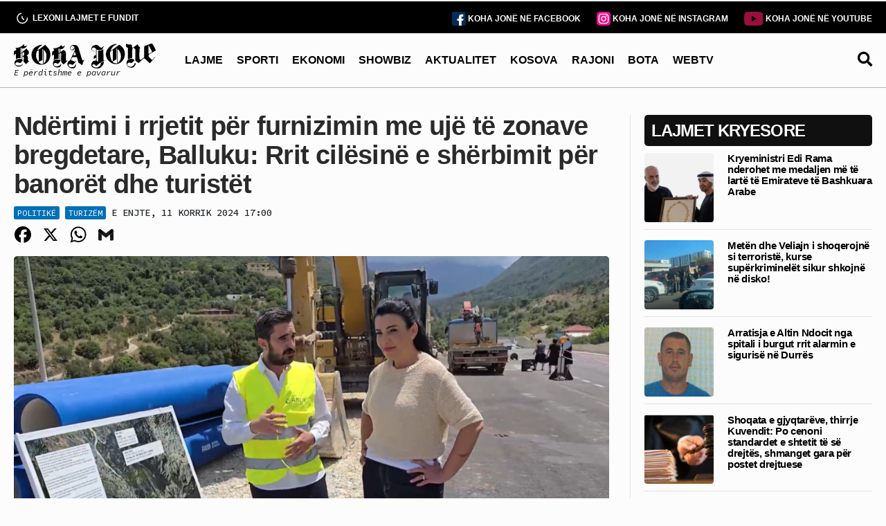

--- FILE ---
content_type: text/html; charset=UTF-8
request_url: https://kohajone.com/politike/ndertimi-i-rrjetit-per-furnizimin-me-uje-te-zonave-bregdetare-balluku-rrit-cilesine-e-sherbimit-per-banoret-dhe-turistet/
body_size: 24255
content:
<!DOCTYPE html>
<html lang="sq">

<head>
			<!-- GA Google Analytics -->
		<script async src="https://www.googletagmanager.com/gtag/js?id=G-E74RVHPEQP"></script>
		<script>
			window.dataLayer = window.dataLayer || [];
			function gtag(){dataLayer.push(arguments);}
			gtag('js', new Date());
			gtag('config', 'G-E74RVHPEQP');
		</script>
  <meta charset="UTF-8">
  <meta name="viewport" content="width=device-width, initial-scale=1.0">
  <!--<meta http-equiv="refresh" content="600">-->


<title>Ndërtimi i rrjetit për furnizimin me ujë të zonave bregdetare, Balluku: Rrit cilësinë e shërbimit për banorët dhe turistët</title>
  
<!-- The SEO Framework by Sybre Waaijer -->
<meta name="robots" content="max-snippet:-1,max-image-preview:large,max-video-preview:-1" />
<link rel="canonical" href="https://kohajone.com/politike/ndertimi-i-rrjetit-per-furnizimin-me-uje-te-zonave-bregdetare-balluku-rrit-cilesine-e-sherbimit-per-banoret-dhe-turistet/" />
<meta name="description" content="Zona bregdetare e Draleos, Drimadhes dhe Dh&euml;rmiut shum&euml; shpejt do t&euml; ket&euml; nj&euml; furnizim t&euml; pand&euml;rprer&euml; me uj&euml; t&euml; pijsh&euml;m, fal&euml; projekti q&euml; Agjencia Komb&euml;tare e&#8230;" />
<meta property="og:type" content="article" />
<meta property="og:locale" content="sq_AL" />
<meta property="og:site_name" content="Gazeta Koha Jonë" />
<meta property="og:title" content="Ndërtimi i rrjetit për furnizimin me ujë të zonave bregdetare, Balluku: Rrit cilësinë e shërbimit për banorët dhe turistët" />
<meta property="og:description" content="Zona bregdetare e Draleos, Drimadhes dhe Dh&euml;rmiut shum&euml; shpejt do t&euml; ket&euml; nj&euml; furnizim t&euml; pand&euml;rprer&euml; me uj&euml; t&euml; pijsh&euml;m, fal&euml; projekti q&euml; Agjencia Komb&euml;tare e Uj&euml;sjell&euml;s&#x2d;Kanalizimeve &euml;sht&euml; duke&#8230;" />
<meta property="og:url" content="https://kohajone.com/politike/ndertimi-i-rrjetit-per-furnizimin-me-uje-te-zonave-bregdetare-balluku-rrit-cilesine-e-sherbimit-per-banoret-dhe-turistet/" />
<meta property="og:image" content="https://kohajone.com/wp-content/uploads/2024/07/Screenshot-2024-07-11-161249.png" />
<meta property="og:image:width" content="1024" />
<meta property="og:image:height" content="626" />
<meta property="article:published_time" content="2024-07-11T15:00:52+00:00" />
<meta property="article:modified_time" content="2024-07-11T15:01:19+00:00" />
<meta name="twitter:card" content="summary_large_image" />
<meta name="twitter:title" content="Ndërtimi i rrjetit për furnizimin me ujë të zonave bregdetare, Balluku: Rrit cilësinë e shërbimit për banorët dhe turistët" />
<meta name="twitter:description" content="Zona bregdetare e Draleos, Drimadhes dhe Dh&euml;rmiut shum&euml; shpejt do t&euml; ket&euml; nj&euml; furnizim t&euml; pand&euml;rprer&euml; me uj&euml; t&euml; pijsh&euml;m, fal&euml; projekti q&euml; Agjencia Komb&euml;tare e Uj&euml;sjell&euml;s&#x2d;Kanalizimeve &euml;sht&euml; duke&#8230;" />
<meta name="twitter:image" content="https://kohajone.com/wp-content/uploads/2024/07/Screenshot-2024-07-11-161249.png" />
<script type="application/ld+json">{"@context":"https://schema.org","@graph":[{"@type":"WebSite","@id":"https://kohajone.com/#/schema/WebSite","url":"https://kohajone.com/","name":"Gazeta Koha Jonë","description":"E përditshme e pavarur","inLanguage":"sq","potentialAction":{"@type":"SearchAction","target":{"@type":"EntryPoint","urlTemplate":"https://kohajone.com/search/{search_term_string}/"},"query-input":"required name=search_term_string"},"publisher":{"@type":"Organization","@id":"https://kohajone.com/#/schema/Organization","name":"Gazeta Koha Jonë","url":"https://kohajone.com/","sameAs":["https://www.facebook.com/kohajone/","https://www.youtube.com/channel/UC8gS1GjWSZJgmSEd76jzdSw"],"logo":{"@type":"ImageObject","url":"https://kohajone.com/wp-content/uploads/2024/04/cropped-favicon_dark-2.png","contentUrl":"https://kohajone.com/wp-content/uploads/2024/04/cropped-favicon_dark-2.png","width":512,"height":512,"contentSize":"68243"}}},{"@type":"WebPage","@id":"https://kohajone.com/politike/ndertimi-i-rrjetit-per-furnizimin-me-uje-te-zonave-bregdetare-balluku-rrit-cilesine-e-sherbimit-per-banoret-dhe-turistet/","url":"https://kohajone.com/politike/ndertimi-i-rrjetit-per-furnizimin-me-uje-te-zonave-bregdetare-balluku-rrit-cilesine-e-sherbimit-per-banoret-dhe-turistet/","name":"Ndërtimi i rrjetit për furnizimin me ujë të zonave bregdetare, Balluku: Rrit cilësinë e shërbimit për banorët dhe turistët &mdash; Gazeta Koha Jonë","description":"Zona bregdetare e Draleos, Drimadhes dhe Dh&euml;rmiut shum&euml; shpejt do t&euml; ket&euml; nj&euml; furnizim t&euml; pand&euml;rprer&euml; me uj&euml; t&euml; pijsh&euml;m, fal&euml; projekti q&euml; Agjencia Komb&euml;tare e&#8230;","inLanguage":"sq","isPartOf":{"@id":"https://kohajone.com/#/schema/WebSite"},"breadcrumb":{"@type":"BreadcrumbList","@id":"https://kohajone.com/#/schema/BreadcrumbList","itemListElement":[{"@type":"ListItem","position":1,"item":"https://kohajone.com/","name":"Gazeta Koha Jonë"},{"@type":"ListItem","position":2,"item":"https://kohajone.com/kategori/politike/","name":"Politikë"},{"@type":"ListItem","position":3,"name":"Ndërtimi i rrjetit për furnizimin me ujë të zonave bregdetare, Balluku: Rrit cilësinë e shërbimit për banorët dhe turistët"}]},"potentialAction":{"@type":"ReadAction","target":"https://kohajone.com/politike/ndertimi-i-rrjetit-per-furnizimin-me-uje-te-zonave-bregdetare-balluku-rrit-cilesine-e-sherbimit-per-banoret-dhe-turistet/"},"datePublished":"2024-07-11T15:00:52+00:00","dateModified":"2024-07-11T15:01:19+00:00","author":{"@type":"Person","@id":"https://kohajone.com/#/schema/Person/bfde93bfbb5a5b5170d9e61fca4041c4","name":"redi"}}]}</script>
<!-- / The SEO Framework by Sybre Waaijer | 4.58ms meta | 1.17ms boot -->

<link rel='dns-prefetch' href='//static.addtoany.com' />
<link rel='stylesheet' id='wp-block-library-css' href='https://kohajone.com/wp-includes/css/dist/block-library/style.min.css' type='text/css' media='all' />
<style id='classic-theme-styles-inline-css' type='text/css'>
/*! This file is auto-generated */
.wp-block-button__link{color:#fff;background-color:#32373c;border-radius:9999px;box-shadow:none;text-decoration:none;padding:calc(.667em + 2px) calc(1.333em + 2px);font-size:1.125em}.wp-block-file__button{background:#32373c;color:#fff;text-decoration:none}
</style>
<style id='global-styles-inline-css' type='text/css'>
body{--wp--preset--color--black: #000000;--wp--preset--color--cyan-bluish-gray: #abb8c3;--wp--preset--color--white: #ffffff;--wp--preset--color--pale-pink: #f78da7;--wp--preset--color--vivid-red: #cf2e2e;--wp--preset--color--luminous-vivid-orange: #ff6900;--wp--preset--color--luminous-vivid-amber: #fcb900;--wp--preset--color--light-green-cyan: #7bdcb5;--wp--preset--color--vivid-green-cyan: #00d084;--wp--preset--color--pale-cyan-blue: #8ed1fc;--wp--preset--color--vivid-cyan-blue: #0693e3;--wp--preset--color--vivid-purple: #9b51e0;--wp--preset--gradient--vivid-cyan-blue-to-vivid-purple: linear-gradient(135deg,rgba(6,147,227,1) 0%,rgb(155,81,224) 100%);--wp--preset--gradient--light-green-cyan-to-vivid-green-cyan: linear-gradient(135deg,rgb(122,220,180) 0%,rgb(0,208,130) 100%);--wp--preset--gradient--luminous-vivid-amber-to-luminous-vivid-orange: linear-gradient(135deg,rgba(252,185,0,1) 0%,rgba(255,105,0,1) 100%);--wp--preset--gradient--luminous-vivid-orange-to-vivid-red: linear-gradient(135deg,rgba(255,105,0,1) 0%,rgb(207,46,46) 100%);--wp--preset--gradient--very-light-gray-to-cyan-bluish-gray: linear-gradient(135deg,rgb(238,238,238) 0%,rgb(169,184,195) 100%);--wp--preset--gradient--cool-to-warm-spectrum: linear-gradient(135deg,rgb(74,234,220) 0%,rgb(151,120,209) 20%,rgb(207,42,186) 40%,rgb(238,44,130) 60%,rgb(251,105,98) 80%,rgb(254,248,76) 100%);--wp--preset--gradient--blush-light-purple: linear-gradient(135deg,rgb(255,206,236) 0%,rgb(152,150,240) 100%);--wp--preset--gradient--blush-bordeaux: linear-gradient(135deg,rgb(254,205,165) 0%,rgb(254,45,45) 50%,rgb(107,0,62) 100%);--wp--preset--gradient--luminous-dusk: linear-gradient(135deg,rgb(255,203,112) 0%,rgb(199,81,192) 50%,rgb(65,88,208) 100%);--wp--preset--gradient--pale-ocean: linear-gradient(135deg,rgb(255,245,203) 0%,rgb(182,227,212) 50%,rgb(51,167,181) 100%);--wp--preset--gradient--electric-grass: linear-gradient(135deg,rgb(202,248,128) 0%,rgb(113,206,126) 100%);--wp--preset--gradient--midnight: linear-gradient(135deg,rgb(2,3,129) 0%,rgb(40,116,252) 100%);--wp--preset--font-size--small: 13px;--wp--preset--font-size--medium: 20px;--wp--preset--font-size--large: 36px;--wp--preset--font-size--x-large: 42px;--wp--preset--spacing--20: 0.44rem;--wp--preset--spacing--30: 0.67rem;--wp--preset--spacing--40: 1rem;--wp--preset--spacing--50: 1.5rem;--wp--preset--spacing--60: 2.25rem;--wp--preset--spacing--70: 3.38rem;--wp--preset--spacing--80: 5.06rem;--wp--preset--shadow--natural: 6px 6px 9px rgba(0, 0, 0, 0.2);--wp--preset--shadow--deep: 12px 12px 50px rgba(0, 0, 0, 0.4);--wp--preset--shadow--sharp: 6px 6px 0px rgba(0, 0, 0, 0.2);--wp--preset--shadow--outlined: 6px 6px 0px -3px rgba(255, 255, 255, 1), 6px 6px rgba(0, 0, 0, 1);--wp--preset--shadow--crisp: 6px 6px 0px rgba(0, 0, 0, 1);}:where(.is-layout-flex){gap: 0.5em;}:where(.is-layout-grid){gap: 0.5em;}body .is-layout-flex{display: flex;}body .is-layout-flex{flex-wrap: wrap;align-items: center;}body .is-layout-flex > *{margin: 0;}body .is-layout-grid{display: grid;}body .is-layout-grid > *{margin: 0;}:where(.wp-block-columns.is-layout-flex){gap: 2em;}:where(.wp-block-columns.is-layout-grid){gap: 2em;}:where(.wp-block-post-template.is-layout-flex){gap: 1.25em;}:where(.wp-block-post-template.is-layout-grid){gap: 1.25em;}.has-black-color{color: var(--wp--preset--color--black) !important;}.has-cyan-bluish-gray-color{color: var(--wp--preset--color--cyan-bluish-gray) !important;}.has-white-color{color: var(--wp--preset--color--white) !important;}.has-pale-pink-color{color: var(--wp--preset--color--pale-pink) !important;}.has-vivid-red-color{color: var(--wp--preset--color--vivid-red) !important;}.has-luminous-vivid-orange-color{color: var(--wp--preset--color--luminous-vivid-orange) !important;}.has-luminous-vivid-amber-color{color: var(--wp--preset--color--luminous-vivid-amber) !important;}.has-light-green-cyan-color{color: var(--wp--preset--color--light-green-cyan) !important;}.has-vivid-green-cyan-color{color: var(--wp--preset--color--vivid-green-cyan) !important;}.has-pale-cyan-blue-color{color: var(--wp--preset--color--pale-cyan-blue) !important;}.has-vivid-cyan-blue-color{color: var(--wp--preset--color--vivid-cyan-blue) !important;}.has-vivid-purple-color{color: var(--wp--preset--color--vivid-purple) !important;}.has-black-background-color{background-color: var(--wp--preset--color--black) !important;}.has-cyan-bluish-gray-background-color{background-color: var(--wp--preset--color--cyan-bluish-gray) !important;}.has-white-background-color{background-color: var(--wp--preset--color--white) !important;}.has-pale-pink-background-color{background-color: var(--wp--preset--color--pale-pink) !important;}.has-vivid-red-background-color{background-color: var(--wp--preset--color--vivid-red) !important;}.has-luminous-vivid-orange-background-color{background-color: var(--wp--preset--color--luminous-vivid-orange) !important;}.has-luminous-vivid-amber-background-color{background-color: var(--wp--preset--color--luminous-vivid-amber) !important;}.has-light-green-cyan-background-color{background-color: var(--wp--preset--color--light-green-cyan) !important;}.has-vivid-green-cyan-background-color{background-color: var(--wp--preset--color--vivid-green-cyan) !important;}.has-pale-cyan-blue-background-color{background-color: var(--wp--preset--color--pale-cyan-blue) !important;}.has-vivid-cyan-blue-background-color{background-color: var(--wp--preset--color--vivid-cyan-blue) !important;}.has-vivid-purple-background-color{background-color: var(--wp--preset--color--vivid-purple) !important;}.has-black-border-color{border-color: var(--wp--preset--color--black) !important;}.has-cyan-bluish-gray-border-color{border-color: var(--wp--preset--color--cyan-bluish-gray) !important;}.has-white-border-color{border-color: var(--wp--preset--color--white) !important;}.has-pale-pink-border-color{border-color: var(--wp--preset--color--pale-pink) !important;}.has-vivid-red-border-color{border-color: var(--wp--preset--color--vivid-red) !important;}.has-luminous-vivid-orange-border-color{border-color: var(--wp--preset--color--luminous-vivid-orange) !important;}.has-luminous-vivid-amber-border-color{border-color: var(--wp--preset--color--luminous-vivid-amber) !important;}.has-light-green-cyan-border-color{border-color: var(--wp--preset--color--light-green-cyan) !important;}.has-vivid-green-cyan-border-color{border-color: var(--wp--preset--color--vivid-green-cyan) !important;}.has-pale-cyan-blue-border-color{border-color: var(--wp--preset--color--pale-cyan-blue) !important;}.has-vivid-cyan-blue-border-color{border-color: var(--wp--preset--color--vivid-cyan-blue) !important;}.has-vivid-purple-border-color{border-color: var(--wp--preset--color--vivid-purple) !important;}.has-vivid-cyan-blue-to-vivid-purple-gradient-background{background: var(--wp--preset--gradient--vivid-cyan-blue-to-vivid-purple) !important;}.has-light-green-cyan-to-vivid-green-cyan-gradient-background{background: var(--wp--preset--gradient--light-green-cyan-to-vivid-green-cyan) !important;}.has-luminous-vivid-amber-to-luminous-vivid-orange-gradient-background{background: var(--wp--preset--gradient--luminous-vivid-amber-to-luminous-vivid-orange) !important;}.has-luminous-vivid-orange-to-vivid-red-gradient-background{background: var(--wp--preset--gradient--luminous-vivid-orange-to-vivid-red) !important;}.has-very-light-gray-to-cyan-bluish-gray-gradient-background{background: var(--wp--preset--gradient--very-light-gray-to-cyan-bluish-gray) !important;}.has-cool-to-warm-spectrum-gradient-background{background: var(--wp--preset--gradient--cool-to-warm-spectrum) !important;}.has-blush-light-purple-gradient-background{background: var(--wp--preset--gradient--blush-light-purple) !important;}.has-blush-bordeaux-gradient-background{background: var(--wp--preset--gradient--blush-bordeaux) !important;}.has-luminous-dusk-gradient-background{background: var(--wp--preset--gradient--luminous-dusk) !important;}.has-pale-ocean-gradient-background{background: var(--wp--preset--gradient--pale-ocean) !important;}.has-electric-grass-gradient-background{background: var(--wp--preset--gradient--electric-grass) !important;}.has-midnight-gradient-background{background: var(--wp--preset--gradient--midnight) !important;}.has-small-font-size{font-size: var(--wp--preset--font-size--small) !important;}.has-medium-font-size{font-size: var(--wp--preset--font-size--medium) !important;}.has-large-font-size{font-size: var(--wp--preset--font-size--large) !important;}.has-x-large-font-size{font-size: var(--wp--preset--font-size--x-large) !important;}
.wp-block-navigation a:where(:not(.wp-element-button)){color: inherit;}
:where(.wp-block-post-template.is-layout-flex){gap: 1.25em;}:where(.wp-block-post-template.is-layout-grid){gap: 1.25em;}
:where(.wp-block-columns.is-layout-flex){gap: 2em;}:where(.wp-block-columns.is-layout-grid){gap: 2em;}
.wp-block-pullquote{font-size: 1.5em;line-height: 1.6;}
</style>
<link rel='stylesheet' id='dashicons-css' href='https://kohajone.com/wp-includes/css/dashicons.min.css' type='text/css' media='all' />
<link rel='stylesheet' id='post-views-counter-frontend-css' href='https://kohajone.com/wp-content/plugins/post-views-counter/css/frontend.min.css?ver=1.4.7' type='text/css' media='all' />
<link rel='stylesheet' id='apm-frontend-css-css' href='https://kohajone.com/wp-content/plugins/apm/poll_frontend_css.css?ver=1.0.0' type='text/css' media='all' />
<link rel='stylesheet' id='wordpress-popular-posts-css-css' href='https://kohajone.com/wp-content/plugins/wordpress-popular-posts/assets/css/wpp.css?ver=6.4.2' type='text/css' media='all' />
<link rel='stylesheet' id='bootstrap-css' href='https://kohajone.com/wp-content/themes/kohajone/assets/css/bootstrap.min.css' type='text/css' media='all' />
<link rel='stylesheet' id='normalize-css' href='https://kohajone.com/wp-content/themes/kohajone/assets/css/normalize.css' type='text/css' media='all' />
<link rel='stylesheet' id='main-css' href='https://kohajone.com/wp-content/themes/kohajone/assets/css/main.css?ver=1768301540' type='text/css' media='all' />
<link rel='stylesheet' id='wpdreams-asl-basic-css' href='https://kohajone.com/wp-content/plugins/ajax-search-lite/css/style.basic.css?ver=4.12' type='text/css' media='all' />
<link rel='stylesheet' id='wpdreams-asl-instance-css' href='https://kohajone.com/wp-content/plugins/ajax-search-lite/css/style-curvy-black.css?ver=4.12' type='text/css' media='all' />
<link rel='stylesheet' id='addtoany-css' href='https://kohajone.com/wp-content/plugins/add-to-any/addtoany.min.css?ver=1.16' type='text/css' media='all' />
<link rel='stylesheet' id='__EPYT__style-css' href='https://kohajone.com/wp-content/plugins/youtube-embed-plus/styles/ytprefs.min.css?ver=14.2.1.3' type='text/css' media='all' />
<style id='__EPYT__style-inline-css' type='text/css'>

                .epyt-gallery-thumb {
                        width: 33.333%;
                }
                
</style>
<!--n2css--><script type="text/javascript" id="addtoany-core-js-before">
/* <![CDATA[ */
window.a2a_config=window.a2a_config||{};a2a_config.callbacks=[];a2a_config.overlays=[];a2a_config.templates={};a2a_localize = {
	Share: "Ndajeni me të tjerët",
	Save: "Ruaje",
	Subscribe: "Pajtohuni",
	Email: "Email",
	Bookmark: "Faqeruaje",
	ShowAll: "Shfaqi krejt",
	ShowLess: "Shfaq më pak",
	FindServices: "Gjeni shërbim(e)",
	FindAnyServiceToAddTo: "Gjeni menjëherë çfarëdo shërbimi për ta shtuar",
	PoweredBy: "Bazuar në",
	ShareViaEmail: "Ndajeni me të tjerët me email",
	SubscribeViaEmail: "Pajtohuni me email",
	BookmarkInYourBrowser: "Faqeruajeni në shfletuesin tuaj",
	BookmarkInstructions: "Që të faqeruani këtë faqe, shtypni Ctrl+D, ose \u2318+D",
	AddToYourFavorites: "Shtojeni te të parapëlqyerit tuaj",
	SendFromWebOrProgram: "Dërgojeni prej çfarëdo adrese email apo programi email-esh",
	EmailProgram: "Program email",
	More: "Më tepër&#8230;",
	ThanksForSharing: "Faleminderit për ndarjen me të tjerë!",
	ThanksForFollowing: "Faleminderit për ndjekjen!"
};

a2a_config.icon_color="transparent,#000000";
/* ]]> */
</script>
<script type="text/javascript" async src="https://static.addtoany.com/menu/page.js" id="addtoany-core-js"></script>
<script type="text/javascript" src="https://kohajone.com/wp-includes/js/jquery/jquery.min.js?ver=3.7.1" id="jquery-core-js"></script>
<script type="text/javascript" src="https://kohajone.com/wp-includes/js/jquery/jquery-migrate.min.js?ver=3.4.1" id="jquery-migrate-js"></script>
<script type="text/javascript" async src="https://kohajone.com/wp-content/plugins/add-to-any/addtoany.min.js?ver=1.1" id="addtoany-jquery-js"></script>
<script type="text/javascript" id="3d-flip-book-client-locale-loader-js-extra">
/* <![CDATA[ */
var FB3D_CLIENT_LOCALE = {"ajaxurl":"https:\/\/kohajone.com\/wp-admin\/admin-ajax.php","dictionary":{"Table of contents":"Table of contents","Close":"Close","Bookmarks":"Bookmarks","Thumbnails":"Thumbnails","Search":"Search","Share":"Share","Facebook":"Facebook","Twitter":"Twitter","Email":"Email","Play":"Play","Previous page":"Previous page","Next page":"Next page","Zoom in":"Zoom in","Zoom out":"Zoom out","Fit view":"Fit view","Auto play":"Auto play","Full screen":"Full screen","More":"More","Smart pan":"Smart pan","Single page":"Single page","Sounds":"Sounds","Stats":"Stats","Print":"Print","Download":"Download","Goto first page":"Goto first page","Goto last page":"Goto last page"},"images":"https:\/\/kohajone.com\/wp-content\/plugins\/interactive-3d-flipbook-powered-physics-engine\/assets\/images\/","jsData":{"urls":[],"posts":{"ids_mis":[],"ids":[]},"pages":[],"firstPages":[],"bookCtrlProps":[],"bookTemplates":[]},"key":"3d-flip-book","pdfJS":{"pdfJsLib":"https:\/\/kohajone.com\/wp-content\/plugins\/interactive-3d-flipbook-powered-physics-engine\/assets\/js\/pdf.min.js?ver=4.3.136","pdfJsWorker":"https:\/\/kohajone.com\/wp-content\/plugins\/interactive-3d-flipbook-powered-physics-engine\/assets\/js\/pdf.worker.js?ver=4.3.136","stablePdfJsLib":"https:\/\/kohajone.com\/wp-content\/plugins\/interactive-3d-flipbook-powered-physics-engine\/assets\/js\/stable\/pdf.min.js?ver=2.5.207","stablePdfJsWorker":"https:\/\/kohajone.com\/wp-content\/plugins\/interactive-3d-flipbook-powered-physics-engine\/assets\/js\/stable\/pdf.worker.js?ver=2.5.207","pdfJsCMapUrl":"https:\/\/kohajone.com\/wp-content\/plugins\/interactive-3d-flipbook-powered-physics-engine\/assets\/cmaps\/"},"cacheurl":"https:\/\/kohajone.com\/wp-content\/uploads\/3d-flip-book\/cache\/","pluginsurl":"https:\/\/kohajone.com\/wp-content\/plugins\/","pluginurl":"https:\/\/kohajone.com\/wp-content\/plugins\/interactive-3d-flipbook-powered-physics-engine\/","thumbnailSize":{"width":"150","height":"150"},"version":"1.16.15"};
/* ]]> */
</script>
<script type="text/javascript" src="https://kohajone.com/wp-content/plugins/interactive-3d-flipbook-powered-physics-engine/assets/js/client-locale-loader.js?ver=1.16.15" id="3d-flip-book-client-locale-loader-js" async="async" data-wp-strategy="async"></script>
<script type="text/javascript" id="post-views-counter-frontend-js-before">
/* <![CDATA[ */
var pvcArgsFrontend = {"mode":"js","postID":2551386,"requestURL":"https:\/\/kohajone.com\/wp-admin\/admin-ajax.php","nonce":"ba2b36b717","dataStorage":"cookies","multisite":false,"path":"\/","domain":""};
/* ]]> */
</script>
<script type="text/javascript" src="https://kohajone.com/wp-content/plugins/post-views-counter/js/frontend.min.js?ver=1.4.7" id="post-views-counter-frontend-js"></script>
<script type="application/json" id="wpp-json">

{"sampling_active":0,"sampling_rate":100,"ajax_url":"https:\/\/kohajone.com\/wp-json\/wordpress-popular-posts\/v1\/popular-posts","api_url":"https:\/\/kohajone.com\/wp-json\/wordpress-popular-posts","ID":2551386,"token":"d96d23a03c","lang":0,"debug":0}

</script>
<script type="text/javascript" src="https://kohajone.com/wp-content/plugins/wordpress-popular-posts/assets/js/wpp.min.js?ver=6.4.2" id="wpp-js-js"></script>
<script type="text/javascript" id="__ytprefs__-js-extra">
/* <![CDATA[ */
var _EPYT_ = {"ajaxurl":"https:\/\/kohajone.com\/wp-admin\/admin-ajax.php","security":"99c09bc5cd","gallery_scrolloffset":"20","eppathtoscripts":"https:\/\/kohajone.com\/wp-content\/plugins\/youtube-embed-plus\/scripts\/","eppath":"https:\/\/kohajone.com\/wp-content\/plugins\/youtube-embed-plus\/","epresponsiveselector":"[\"iframe.__youtube_prefs__\"]","epdovol":"1","version":"14.2.1.3","evselector":"iframe.__youtube_prefs__[src], iframe[src*=\"youtube.com\/embed\/\"], iframe[src*=\"youtube-nocookie.com\/embed\/\"]","ajax_compat":"","maxres_facade":"eager","ytapi_load":"light","pause_others":"","stopMobileBuffer":"1","facade_mode":"1","not_live_on_channel":"","vi_active":"","vi_js_posttypes":[]};
/* ]]> */
</script>
<script type="text/javascript" src="https://kohajone.com/wp-content/plugins/youtube-embed-plus/scripts/ytprefs.min.js?ver=14.2.1.3" id="__ytprefs__-js"></script>
<link rel="https://api.w.org/" href="https://kohajone.com/wp-json/" /><link rel="alternate" type="application/json" href="https://kohajone.com/wp-json/wp/v2/posts/2551386" /><link rel="EditURI" type="application/rsd+xml" title="RSD" href="https://kohajone.com/xmlrpc.php?rsd" />
<link rel="alternate" type="application/json+oembed" href="https://kohajone.com/wp-json/oembed/1.0/embed?url=https%3A%2F%2Fkohajone.com%2Fpolitike%2Fndertimi-i-rrjetit-per-furnizimin-me-uje-te-zonave-bregdetare-balluku-rrit-cilesine-e-sherbimit-per-banoret-dhe-turistet%2F" />
<link rel="alternate" type="text/xml+oembed" href="https://kohajone.com/wp-json/oembed/1.0/embed?url=https%3A%2F%2Fkohajone.com%2Fpolitike%2Fndertimi-i-rrjetit-per-furnizimin-me-uje-te-zonave-bregdetare-balluku-rrit-cilesine-e-sherbimit-per-banoret-dhe-turistet%2F&#038;format=xml" />
            <style id="wpp-loading-animation-styles">@-webkit-keyframes bgslide{from{background-position-x:0}to{background-position-x:-200%}}@keyframes bgslide{from{background-position-x:0}to{background-position-x:-200%}}.wpp-widget-placeholder,.wpp-widget-block-placeholder,.wpp-shortcode-placeholder{margin:0 auto;width:60px;height:3px;background:#dd3737;background:linear-gradient(90deg,#dd3737 0%,#571313 10%,#dd3737 100%);background-size:200% auto;border-radius:3px;-webkit-animation:bgslide 1s infinite linear;animation:bgslide 1s infinite linear}</style>
            				<link rel="preconnect" href="https://fonts.gstatic.com" crossorigin />
				<link rel="preload" as="style" href="//fonts.googleapis.com/css?family=Open+Sans&display=swap" />
				<link rel="stylesheet" href="//fonts.googleapis.com/css?family=Open+Sans&display=swap" media="all" />
							            <style>
				            
					div[id*='ajaxsearchlitesettings'].searchsettings .asl_option_inner label {
						font-size: 0px !important;
						color: rgba(0, 0, 0, 0);
					}
					div[id*='ajaxsearchlitesettings'].searchsettings .asl_option_inner label:after {
						font-size: 11px !important;
						position: absolute;
						top: 0;
						left: 0;
						z-index: 1;
					}
					.asl_w_container {
						width: 100%;
						margin: 0px 0px 0px 0px;
						min-width: 200px;
					}
					div[id*='ajaxsearchlite'].asl_m {
						width: 100%;
					}
					div[id*='ajaxsearchliteres'].wpdreams_asl_results div.resdrg span.highlighted {
						font-weight: bold;
						color: rgba(153, 15, 61, 1);
						background-color: rgba(238, 238, 238, 1);
					}
					div[id*='ajaxsearchliteres'].wpdreams_asl_results .results img.asl_image {
						width: 80px;
						height: 80px;
						object-fit: cover;
					}
					div.asl_r .results {
						max-height: none;
					}
				
							.asl_w, .asl_w * {font-family:"Arial","Sans-serif" !important;}
							.asl_m input[type=search]::placeholder{font-family:"Arial","Sans-serif" !important;}
							.asl_m input[type=search]::-webkit-input-placeholder{font-family:"Arial","Sans-serif" !important;}
							.asl_m input[type=search]::-moz-placeholder{font-family:"Arial","Sans-serif" !important;}
							.asl_m input[type=search]:-ms-input-placeholder{font-family:"Arial","Sans-serif" !important;}
						
						.asl_m, .asl_m .probox {
							background-color: rgba(252, 252, 252, 1) !important;
							background-image: none !important;
							-webkit-background-image: none !important;
							-ms-background-image: none !important;
						}
					
						.asl_m .probox svg {
							fill: rgb(0, 0, 0) !important;
						}
						.asl_m .probox .innericon {
							background-color: rgba(255, 255, 255, 0) !important;
							background-image: none !important;
							-webkit-background-image: none !important;
							-ms-background-image: none !important;
						}
					
						div.asl_m.asl_w {
							border:1px none rgb(0, 0, 0) !important;border-radius:0px 0px 0px 0px !important;
							box-shadow: none !important;
						}
						div.asl_m.asl_w .probox {border: none !important;}
					
						div.asl_r.asl_w.vertical .results .item::after {
							display: block;
							position: absolute;
							bottom: 0;
							content: '';
							height: 1px;
							width: 100%;
							background: #D8D8D8;
						}
						div.asl_r.asl_w.vertical .results .item.asl_last_item::after {
							display: none;
						}
								            </style>
			            <link rel="icon" href="https://kohajone.com/wp-content/uploads/2024/04/cropped-favicon_dark-2-32x32.png" sizes="32x32" />
<link rel="icon" href="https://kohajone.com/wp-content/uploads/2024/04/cropped-favicon_dark-2-192x192.png" sizes="192x192" />
<link rel="apple-touch-icon" href="https://kohajone.com/wp-content/uploads/2024/04/cropped-favicon_dark-2-180x180.png" />
<meta name="msapplication-TileImage" content="https://kohajone.com/wp-content/uploads/2024/04/cropped-favicon_dark-2-270x270.png" />
  <link href="https://cdnjs.cloudflare.com/ajax/libs/font-awesome/5.9.0/css/all.min.css" rel="stylesheet">
  <link rel="preconnect" href="https://fonts.googleapis.com">
<link rel="preconnect" href="https://fonts.gstatic.com" crossorigin>
<link
  rel="stylesheet"
  href="https://cdn.jsdelivr.net/npm/swiper@11/swiper-bundle.min.css"
/>
<script type="module" src="https://cdn.jsdelivr.net/npm/@justinribeiro/lite-youtube@1.5.0/lite-youtube.js"></script>
<script src="https://cdn.jsdelivr.net/npm/swiper@11/swiper-bundle.min.js"></script>
<link href="https://fonts.googleapis.com/css2?family=Source+Code+Pro:ital,wght@0,200..900;1,200..900&display=swap" rel="stylesheet">
</head>
<body>
<header>
  <div class="site-header">
      <div id="mainHeader">
        <div class="header-top">
          <div class="container">
            <div class="flex-class">
              <div class="header-top-left">
              <a id="subsc" href="/me-te-fundit/" class="top-link">
              <img loading="lazy" src="https://kohajone.com/wp-content/themes/kohajone/assets/images/history.svg">
              <span>LEXONI LAJMET E FUNDIT</span>
              </a>
             </div>
              <div class="header-top-right">
              <a href="https://www.facebook.com/kohajone/" target="_blank" class="top-link">
             <img loading="lazy" src="https://kohajone.com/wp-content/themes/kohajone/assets/images/facebook.svg" height="20px" alt="Facebook Icon">
             <span class="strng">KOHA JONË NË FACEBOOK</span>
           </a>
              <a href="https://www.instagram.com/gazetakohajone/" target="_blank" class="top-link" style="margin-left:20px">
             <img loading="lazy" src="https://kohajone.com/wp-content/themes/kohajone/assets/images/instagram-icon.svg" height="20px" alt="Facebook Icon">
             <span class="strng">KOHA JONË NË INSTAGRAM</span>
           </a>
             <a href="https://www.youtube.com/channel/UC8gS1GjWSZJgmSEd76jzdSw?sub_confirmation=1" target="_blank" class="top-link" style="margin-left:20px">
             <img loading="lazy" src="https://kohajone.com/wp-content/themes/kohajone/assets/images/youtube.svg" alt="YouTube Icon">
             <span class="strng">KOHA JONË NË YOUTUBE</span>
             </a>
            </div>
           </div>
         </div>
    </div>
    <div class="primary-nav">
      <div class="nav-pri container">
        <div class="flex-class">
          <div class="nav-logo">
            <a href="/">
            <img loading="lazy" src="https://kohajone.com/wp-content/themes/kohajone/assets/images/kj-vector.svg" alt="Koha Jone Logo">
            <p class="logo-tagline">E përditshme e pavarur</p>
			       </a>
        </div>
        <div class="menu-items" id="menuItems">
          <nav class="main-nav">
            <ul class="main-nav-list">
							    		  <li><a href="/kategori/lajme/" title="LAJME" class="">LAJME</a></li>
							    		  <li><a href="/kategori/sporti/" title="SPORTI" class="">SPORTI</a></li>
			    		  <li><a href="/kategori/ekonomi/" title="EKONOMI" class="">EKONOMI</a></li>
			    		  <li><a href="/kategori/showbiz/" title="SHOWBIZ" class="">SHOWBIZ</a></li>
											    		  <li><a href="/kategori/aktualitet/" title="AKTUALITET" class="">AKTUALITET</a></li>
                <li><a href="/kategori/kosova/" title="KOSOVA" class="">KOSOVA</a></li>
				                <li><a href="/kategori/rajoni/" title="RAJONI" class="">RAJONI</a></li>
			    		  <li><a href="/kategori/bota/" title="BOTA" class="">BOTA</a></li>
			    			<li><a href="/kategori/webtv/" title="WEBTV" class="">WEBTV</a></li>
			    		</ul>
          </nav>
        </div>
<!-- Search icon link -->
<a href="#" class="search-icon" id="searchIcon-desktop"><i alt="Search Icon" class="fas fa-search fa-lg"></i></a>

<!-- Shortcode content (initially hidden) -->
<div id="searchField-desktop" class="search-field-desktop" style="display: none;">
  <div class="asl_w_container asl_w_container_1">
	<div id='ajaxsearchlite1'
		 data-id="1"
		 data-instance="1"
		 class="asl_w asl_m asl_m_1 asl_m_1_1">
		<div class="probox">

	
	<div class='prosettings' style='display:none;' data-opened=0>
				<div class='innericon'>
			<svg version="1.1" xmlns="http://www.w3.org/2000/svg" xmlns:xlink="http://www.w3.org/1999/xlink" x="0px" y="0px" width="22" height="22" viewBox="0 0 512 512" enable-background="new 0 0 512 512" xml:space="preserve">
					<polygon transform = "rotate(90 256 256)" points="142.332,104.886 197.48,50 402.5,256 197.48,462 142.332,407.113 292.727,256 "/>
				</svg>
		</div>
	</div>

	
	
	<div class='proinput'>
        <form role="search" action='#' autocomplete="off"
			  aria-label="Search form">
			<input aria-label="Search input"
				   type='search' class='orig'
				   tabindex="0"
				   name='phrase'
				   placeholder='Kërko artikull..'
				   value=''
				   autocomplete="off"/>
			<input aria-label="Search autocomplete"
				   type='text'
				   class='autocomplete'
				   tabindex="-1"
				   name='phrase'
				   value=''
				   autocomplete="off" disabled/>
			<input type='submit' value="Start search" style='width:0; height: 0; visibility: hidden;'>
		</form>
	</div>

	
	
	<button class='promagnifier' tabindex="0" aria-label="Search magnifier">
				<span class='innericon' style="display:block;">
			<svg version="1.1" xmlns="http://www.w3.org/2000/svg" xmlns:xlink="http://www.w3.org/1999/xlink" x="0px" y="0px" width="22" height="22" viewBox="0 0 512 512" enable-background="new 0 0 512 512" xml:space="preserve">
					<path d="M460.355,421.59L353.844,315.078c20.041-27.553,31.885-61.437,31.885-98.037
						C385.729,124.934,310.793,50,218.686,50C126.58,50,51.645,124.934,51.645,217.041c0,92.106,74.936,167.041,167.041,167.041
						c34.912,0,67.352-10.773,94.184-29.158L419.945,462L460.355,421.59z M100.631,217.041c0-65.096,52.959-118.056,118.055-118.056
						c65.098,0,118.057,52.959,118.057,118.056c0,65.096-52.959,118.056-118.057,118.056C153.59,335.097,100.631,282.137,100.631,217.041
						z"/>
				</svg>
		</span>
	</button>

	
	
	<div class='proloading'>

		<div class="asl_loader"><div class="asl_loader-inner asl_simple-circle"></div></div>

			</div>

			<div class='proclose'>
			<svg version="1.1" xmlns="http://www.w3.org/2000/svg" xmlns:xlink="http://www.w3.org/1999/xlink" x="0px"
				 y="0px"
				 width="12" height="12" viewBox="0 0 512 512" enable-background="new 0 0 512 512"
				 xml:space="preserve">
				<polygon points="438.393,374.595 319.757,255.977 438.378,137.348 374.595,73.607 255.995,192.225 137.375,73.622 73.607,137.352 192.246,255.983 73.622,374.625 137.352,438.393 256.002,319.734 374.652,438.378 "/>
			</svg>
		</div>
	
	
</div>	</div>
	<div class='asl_data_container' style="display:none !important;">
		<div class="asl_init_data wpdreams_asl_data_ct"
	 style="display:none !important;"
	 id="asl_init_id_1"
	 data-asl-id="1"
	 data-asl-instance="1"
	 data-asldata="[base64]"></div>	<div id="asl_hidden_data">
		<svg style="position:absolute" height="0" width="0">
			<filter id="aslblur">
				<feGaussianBlur in="SourceGraphic" stdDeviation="4"/>
			</filter>
		</svg>
		<svg style="position:absolute" height="0" width="0">
			<filter id="no_aslblur"></filter>
		</svg>
	</div>
	</div>

	<div id='ajaxsearchliteres1'
	 class='vertical wpdreams_asl_results asl_w asl_r asl_r_1 asl_r_1_1'>

	
	<div class="results">

		
		<div class="resdrg">
		</div>

		
	</div>

	
					<p class='showmore'>
			<span>Më shumë rezultate...</span>
		</p>
			
</div>

	<div id='__original__ajaxsearchlitesettings1'
		 data-id="1"
		 class="searchsettings wpdreams_asl_settings asl_w asl_s asl_s_1">
		<form name='options'
	  aria-label="Search settings form"
	  autocomplete = 'off'>

	
	
	<input type="hidden" name="filters_changed" style="display:none;" value="0">
	<input type="hidden" name="filters_initial" style="display:none;" value="1">

	<div class="asl_option_inner hiddend">
		<input type='hidden' name='qtranslate_lang' id='qtranslate_lang1'
			   value='0'/>
	</div>

	
	
	<fieldset class="asl_sett_scroll">
		<legend style="display: none;">Generic selectors</legend>
		<div class="asl_option" tabindex="0">
			<div class="asl_option_inner">
				<input type="checkbox" value="exact"
					   aria-label="Exact matches only"
					   name="asl_gen[]"  checked="checked"/>
				<div class="asl_option_checkbox"></div>
			</div>
			<div class="asl_option_label">
				Exact matches only			</div>
		</div>
		<div class="asl_option" tabindex="0">
			<div class="asl_option_inner">
				<input type="checkbox" value="title"
					   aria-label="Search in title"
					   name="asl_gen[]"  checked="checked"/>
				<div class="asl_option_checkbox"></div>
			</div>
			<div class="asl_option_label">
				Search in title			</div>
		</div>
		<div class="asl_option" tabindex="0">
			<div class="asl_option_inner">
				<input type="checkbox" value="content"
					   aria-label="Search in content"
					   name="asl_gen[]" />
				<div class="asl_option_checkbox"></div>
			</div>
			<div class="asl_option_label">
				Search in content			</div>
		</div>
		<div class="asl_option_inner hiddend">
			<input type="checkbox" value="excerpt"
				   aria-label="Search in excerpt"
				   name="asl_gen[]" />
			<div class="asl_option_checkbox"></div>
		</div>
	</fieldset>
	<fieldset class="asl_sett_scroll">
		<legend style="display: none;">Post Type Selectors</legend>
					<div class="asl_option_inner hiddend">
				<input type="checkbox" value="post"
					   aria-label="Hidden option, ignore please"
					   name="customset[]" checked="checked"/>
			</div>
				</fieldset>
	</form>
	</div>
</div></div>

       </div>
      </div>
  </div>
</div>

	  
<div class="mobile-header">
<div id="openMenuBtn"><i class="fas fa-bars"></i></div>
  <div id="menuModal" class="modal">
    <div class="modal-content">
      <span class="close"><i class="fas fa-times"></i></span>
      <div class="mobile-list-items">
      <ul>
		  		              <li><a href="/me-te-fundit/" title="MË TË FUNDIT" class="">MË TË FUNDIT 
                        <img loading="lazy" class="kosova-logo" loading="lazy" alt="Kosovo Flag" src="https://kohajone.com/wp-content/themes/kohajone/assets/images/history.svg">
                        </a></li>
		              <li><a href="/kategori/lajme/" title="LAJME" class="">LAJME</a></li>
		              <li><a href="/kategori/sporti/" title="SPORTI" class="">SPORTI</a></li>
            <li><a href="/kategori/ekonomi/" title="EKONOMI" class="">EKONOMI</a></li>
            <li><a href="/kategori/showbiz/" title="SHOWBIZ" class="">SHOWBIZ</a></li>
		  											    		  <li><a href="/kategori/aktualitet/" title="AKTUALITET" class="">AKTUALITET</a></li>
            <li><a href="/kategori/kosova/" title="KOSOVA" class="">
              KOSOVA
              <img loading="lazy" class="kosova-logo" loading="lazy" alt="Kosovo Flag" src="https://kohajone.com/wp-content/themes/kohajone/assets/images/Flag_of_Kosovo.svg">
            </a></li>
            <li><a href="/kategori/rajoni/" title="RAJONI" class="">RAJONI</a></li>
            <li><a href="/kategori/bota/" title="BOTA" class="">BOTA</a></li>
            <li><a href="/kategori/teknologji/" title="TEKNOLOGJI" class="">TEKNOLOGJI</a></li>
            <li><a href="/kategori/shendeti/" title="SHENDETI" class="">SHËNDETI</a></li>
            <li><a href="/kategori/editorial/" title="EDITORIAL" class="">EDITORIAL</a></li>
            <li><a href="/kategori/webtv/" title="WEBTV" class="">WEBTV</a></li>
          </ul>
</div>
<div class="header-bottom-mobile">
		    	  <ul class="social">
              <li><a href="https://www.facebook.com/kohajone/" target="_blank"><img loading="lazy" src="https://kohajone.com/wp-content/themes/kohajone/assets/images/facebook-vector.svg" alt="Facebook Icon"></a></li>
				      <li><a href="https://www.instagram.com/gazetakohajone/" target="_blank"><img loading="lazy" src="https://kohajone.com/wp-content/themes/kohajone/assets/images/instagram-icon.svg" alt="Instagram Icon"></a></li>
				      <li><a href="https://www.youtube.com/channel/UC8gS1GjWSZJgmSEd76jzdSw?sub_confirmation=1" target="_blank"><img loading="lazy" src="https://kohajone.com/wp-content/themes/kohajone/assets/images/yt-icon.svg" alt="YouTube Icon"></a></li>
		</ul>
						</ul>
		    	    	<p>Gazeta <b>"KOHA JONË"</b> themeluar si e pavarur më datë 11 Maj 1991<br>
                Botues: <b>Nikoll LESI</b>. Adresa e redaksisë: Rruga "Sami Frasheri", Pallatet e Aviacionit të Vjetër Nr. 2, TIRANA - ALBANIA</p>
                <a class="footer-info-menu" href="https://swissdigital.io" target="_blank"><b>NDËRTUAR DHE MIRËMBAHET NGA</b><br>
      <img loading="lazy" class="swiss-logo" src="https://kohajone.com/wp-content/themes/kohajone/assets/images/swiss-vector.svg" alt="Swiss Digital Logo">
    </a>
              </div>
    </div>
  </div>
	    	        <div class="nav-logo">
	    		        <a href="/">
	    		            <img loading="lazy" src="https://kohajone.com/wp-content/themes/kohajone/assets/images/kj-vector.svg" alt="Koha Jone Logo">
                      <p class="logo-tagline-mobile">E përditshme e pavarur</p>
	    		        </a>
	    		    </div>
<a href="#" class="search-icon" id="searchIcon"><i alt="Search Icon" class="fas fa-search"></i></a>
<!-- Shortcode content (initially hidden) -->
<div id="searchField" class="search-field"  style="display: none;">
  <div class="asl_w_container asl_w_container_2">
	<div id='ajaxsearchlite2'
		 data-id="2"
		 data-instance="1"
		 class="asl_w asl_m asl_m_2 asl_m_2_1">
		<div class="probox">

	
	<div class='prosettings' style='display:none;' data-opened=0>
				<div class='innericon'>
			<svg version="1.1" xmlns="http://www.w3.org/2000/svg" xmlns:xlink="http://www.w3.org/1999/xlink" x="0px" y="0px" width="22" height="22" viewBox="0 0 512 512" enable-background="new 0 0 512 512" xml:space="preserve">
					<polygon transform = "rotate(90 256 256)" points="142.332,104.886 197.48,50 402.5,256 197.48,462 142.332,407.113 292.727,256 "/>
				</svg>
		</div>
	</div>

	
	
	<div class='proinput'>
        <form role="search" action='#' autocomplete="off"
			  aria-label="Search form">
			<input aria-label="Search input"
				   type='search' class='orig'
				   tabindex="0"
				   name='phrase'
				   placeholder='Kërko artikull..'
				   value=''
				   autocomplete="off"/>
			<input aria-label="Search autocomplete"
				   type='text'
				   class='autocomplete'
				   tabindex="-1"
				   name='phrase'
				   value=''
				   autocomplete="off" disabled/>
			<input type='submit' value="Start search" style='width:0; height: 0; visibility: hidden;'>
		</form>
	</div>

	
	
	<button class='promagnifier' tabindex="0" aria-label="Search magnifier">
				<span class='innericon' style="display:block;">
			<svg version="1.1" xmlns="http://www.w3.org/2000/svg" xmlns:xlink="http://www.w3.org/1999/xlink" x="0px" y="0px" width="22" height="22" viewBox="0 0 512 512" enable-background="new 0 0 512 512" xml:space="preserve">
					<path d="M460.355,421.59L353.844,315.078c20.041-27.553,31.885-61.437,31.885-98.037
						C385.729,124.934,310.793,50,218.686,50C126.58,50,51.645,124.934,51.645,217.041c0,92.106,74.936,167.041,167.041,167.041
						c34.912,0,67.352-10.773,94.184-29.158L419.945,462L460.355,421.59z M100.631,217.041c0-65.096,52.959-118.056,118.055-118.056
						c65.098,0,118.057,52.959,118.057,118.056c0,65.096-52.959,118.056-118.057,118.056C153.59,335.097,100.631,282.137,100.631,217.041
						z"/>
				</svg>
		</span>
	</button>

	
	
	<div class='proloading'>

		<div class="asl_loader"><div class="asl_loader-inner asl_simple-circle"></div></div>

			</div>

			<div class='proclose'>
			<svg version="1.1" xmlns="http://www.w3.org/2000/svg" xmlns:xlink="http://www.w3.org/1999/xlink" x="0px"
				 y="0px"
				 width="12" height="12" viewBox="0 0 512 512" enable-background="new 0 0 512 512"
				 xml:space="preserve">
				<polygon points="438.393,374.595 319.757,255.977 438.378,137.348 374.595,73.607 255.995,192.225 137.375,73.622 73.607,137.352 192.246,255.983 73.622,374.625 137.352,438.393 256.002,319.734 374.652,438.378 "/>
			</svg>
		</div>
	
	
</div>	</div>
	<div class='asl_data_container' style="display:none !important;">
		<div class="asl_init_data wpdreams_asl_data_ct"
	 style="display:none !important;"
	 id="asl_init_id_2"
	 data-asl-id="2"
	 data-asl-instance="1"
	 data-asldata="[base64]"></div>	</div>

	<div id='ajaxsearchliteres2'
	 class='vertical wpdreams_asl_results asl_w asl_r asl_r_2 asl_r_2_1'>

	
	<div class="results">

		
		<div class="resdrg">
		</div>

		
	</div>

	
					<p class='showmore'>
			<span>Më shumë rezultate...</span>
		</p>
			
</div>

	<div id='__original__ajaxsearchlitesettings2'
		 data-id="2"
		 class="searchsettings wpdreams_asl_settings asl_w asl_s asl_s_2">
		<form name='options'
	  aria-label="Search settings form"
	  autocomplete = 'off'>

	
	
	<input type="hidden" name="filters_changed" style="display:none;" value="0">
	<input type="hidden" name="filters_initial" style="display:none;" value="1">

	<div class="asl_option_inner hiddend">
		<input type='hidden' name='qtranslate_lang' id='qtranslate_lang2'
			   value='0'/>
	</div>

	
	
	<fieldset class="asl_sett_scroll">
		<legend style="display: none;">Generic selectors</legend>
		<div class="asl_option" tabindex="0">
			<div class="asl_option_inner">
				<input type="checkbox" value="exact"
					   aria-label="Exact matches only"
					   name="asl_gen[]"  checked="checked"/>
				<div class="asl_option_checkbox"></div>
			</div>
			<div class="asl_option_label">
				Exact matches only			</div>
		</div>
		<div class="asl_option" tabindex="0">
			<div class="asl_option_inner">
				<input type="checkbox" value="title"
					   aria-label="Search in title"
					   name="asl_gen[]"  checked="checked"/>
				<div class="asl_option_checkbox"></div>
			</div>
			<div class="asl_option_label">
				Search in title			</div>
		</div>
		<div class="asl_option" tabindex="0">
			<div class="asl_option_inner">
				<input type="checkbox" value="content"
					   aria-label="Search in content"
					   name="asl_gen[]" />
				<div class="asl_option_checkbox"></div>
			</div>
			<div class="asl_option_label">
				Search in content			</div>
		</div>
		<div class="asl_option_inner hiddend">
			<input type="checkbox" value="excerpt"
				   aria-label="Search in excerpt"
				   name="asl_gen[]" />
			<div class="asl_option_checkbox"></div>
		</div>
	</fieldset>
	<fieldset class="asl_sett_scroll">
		<legend style="display: none;">Post Type Selectors</legend>
					<div class="asl_option_inner hiddend">
				<input type="checkbox" value="post"
					   aria-label="Hidden option, ignore please"
					   name="customset[]" checked="checked"/>
			</div>
				</fieldset>
	</form>
	</div>
</div></div>

	</div>
        <header class="site-header-scrollable">
        <div class="header-content">
        <nav class="nav-container">
  <ul class="nav-list">
	      <li><a href="/kategori/lajme/" title="LAJME" class="">LAJME</a></li>
	      <li><a href="/kategori/webtv/" title="WEBTV" class="">
        <img loading="lazy" class="euro24-logo" alt="EURO24 Logo" src="https://kohajone.com/wp-content/themes/kohajone/assets/images/youtube-nav.png">
        WEBTV
      </a></li>
	  	      <li><a href="/kategori/sporti/" title="SPORTI" class="">SPORTI</a></li>
	      <li><a href="/kategori/editorial/" title="EDITORIAL" class="">EDITORIAL</a></li>
	      <li><a href="/kategori/showbiz/" title="SHOWBIZ" class="">SHOWBIZ</a></li>
	  											    		  <li><a href="/kategori/aktualitet/" title="AKTUALITET" class="">AKTUALITET</a></li>
    <li><a href="/kategori/ekonomi/" title="EKONOMI" class="">EKONOMI</a></li>
	      <li><a href="/kategori/kosova/" title="KOSOVA" class="">KOSOVA</a></li>
    <li><a href="/kategori/rajoni/" title="RAJONI" class="">RAJONI</a></li>
    <li><a href="/kategori/bota/" title="BOTA" class="">BOTA</a></li>
	      <li><a href="/kategori/teknologji/" title="KULTURA" class="">KULTURA</a></li>
    <li><a href="/kategori/teknologji/" title="TEKNOLOGJI" class="">TEKNOLOGJI</a></li>
    <li><a href="/kategori/shendeti/" title="SHENDETI" class="">SHËNDETI</a></li>
  </ul>
</nav>
        </div>
    </header>
</header>

<section class="page-wrap">
<div class="container">
  <div class="flex-class single-article">
    <div class="all-post-content">
      <div class="main-post-content">
      <div class="post-title-singlearticle">
  <h1>Ndërtimi i rrjetit për furnizimin me ujë të zonave bregdetare, Balluku: Rrit cilësinë e shërbimit për banorët dhe turistët</h1>
  </div>
          <div class="single-post-date"><a class="single-post-category" href="https://kohajone.com/kategori/politike/">Politikë</a> <a class="single-post-category" href="https://kohajone.com/kategori/turizem/">Turizëm</a> E Enjte, 11 Korrik 2024 17:00</div><div class="addtoany_shortcode"><div class="a2a_kit a2a_kit_size_32 addtoany_list" data-a2a-url="https://kohajone.com/politike/ndertimi-i-rrjetit-per-furnizimin-me-uje-te-zonave-bregdetare-balluku-rrit-cilesine-e-sherbimit-per-banoret-dhe-turistet/" data-a2a-title="Ndërtimi i rrjetit për furnizimin me ujë të zonave bregdetare, Balluku: Rrit cilësinë e shërbimit për banorët dhe turistët"><a class="a2a_button_facebook" href="https://www.addtoany.com/add_to/facebook?linkurl=https%3A%2F%2Fkohajone.com%2Fpolitike%2Fndertimi-i-rrjetit-per-furnizimin-me-uje-te-zonave-bregdetare-balluku-rrit-cilesine-e-sherbimit-per-banoret-dhe-turistet%2F&amp;linkname=Nd%C3%ABrtimi%20i%20rrjetit%20p%C3%ABr%20furnizimin%20me%20uj%C3%AB%20t%C3%AB%20zonave%20bregdetare%2C%20Balluku%3A%20Rrit%20cil%C3%ABsin%C3%AB%20e%20sh%C3%ABrbimit%20p%C3%ABr%20banor%C3%ABt%20dhe%20turist%C3%ABt" title="Facebook" rel="nofollow noopener" target="_blank"></a><a class="a2a_button_x" href="https://www.addtoany.com/add_to/x?linkurl=https%3A%2F%2Fkohajone.com%2Fpolitike%2Fndertimi-i-rrjetit-per-furnizimin-me-uje-te-zonave-bregdetare-balluku-rrit-cilesine-e-sherbimit-per-banoret-dhe-turistet%2F&amp;linkname=Nd%C3%ABrtimi%20i%20rrjetit%20p%C3%ABr%20furnizimin%20me%20uj%C3%AB%20t%C3%AB%20zonave%20bregdetare%2C%20Balluku%3A%20Rrit%20cil%C3%ABsin%C3%AB%20e%20sh%C3%ABrbimit%20p%C3%ABr%20banor%C3%ABt%20dhe%20turist%C3%ABt" title="X" rel="nofollow noopener" target="_blank"></a><a class="a2a_button_whatsapp" href="https://www.addtoany.com/add_to/whatsapp?linkurl=https%3A%2F%2Fkohajone.com%2Fpolitike%2Fndertimi-i-rrjetit-per-furnizimin-me-uje-te-zonave-bregdetare-balluku-rrit-cilesine-e-sherbimit-per-banoret-dhe-turistet%2F&amp;linkname=Nd%C3%ABrtimi%20i%20rrjetit%20p%C3%ABr%20furnizimin%20me%20uj%C3%AB%20t%C3%AB%20zonave%20bregdetare%2C%20Balluku%3A%20Rrit%20cil%C3%ABsin%C3%AB%20e%20sh%C3%ABrbimit%20p%C3%ABr%20banor%C3%ABt%20dhe%20turist%C3%ABt" title="WhatsApp" rel="nofollow noopener" target="_blank"></a><a class="a2a_button_google_gmail" href="https://www.addtoany.com/add_to/google_gmail?linkurl=https%3A%2F%2Fkohajone.com%2Fpolitike%2Fndertimi-i-rrjetit-per-furnizimin-me-uje-te-zonave-bregdetare-balluku-rrit-cilesine-e-sherbimit-per-banoret-dhe-turistet%2F&amp;linkname=Nd%C3%ABrtimi%20i%20rrjetit%20p%C3%ABr%20furnizimin%20me%20uj%C3%AB%20t%C3%AB%20zonave%20bregdetare%2C%20Balluku%3A%20Rrit%20cil%C3%ABsin%C3%AB%20e%20sh%C3%ABrbimit%20p%C3%ABr%20banor%C3%ABt%20dhe%20turist%C3%ABt" title="Gmail" rel="nofollow noopener" target="_blank"></a></div></div><img width="1024" height="626" src="https://kohajone.com/wp-content/uploads/2024/07/Screenshot-2024-07-11-161249.png" class="featured-image-post no-caption wp-post-image" alt="" loading="lazy" decoding="async" srcset="https://kohajone.com/wp-content/uploads/2024/07/Screenshot-2024-07-11-161249.png 1024w, https://kohajone.com/wp-content/uploads/2024/07/Screenshot-2024-07-11-161249-300x183.png 300w, https://kohajone.com/wp-content/uploads/2024/07/Screenshot-2024-07-11-161249-768x470.png 768w, https://kohajone.com/wp-content/uploads/2024/07/Screenshot-2024-07-11-161249-654x400.png 654w" sizes="(max-width: 1024px) 100vw, 1024px" />
    <div class="main-content-text">
        <p>Zona bregdetare e Draleos, Drimadhes dhe Dhërmiut shumë shpejt do të ketë një furnizim të pandërprerë me ujë të pijshëm, falë projekti që Agjencia Kombëtare e Ujësjellës-Kanalizimeve është duke zbatuar. Investimi nis në zonën e Tragjasit, ndërsa përmes rrjetit të ri që po ndërtohet do të bëhet e mundur furnizimi i zonës bregdetare me ujë të pijshëm. Zv/kryeministrja, njëherësh Ministër i Infrastrukturës dhe Energjisë, Belinda Balluku, së bashku me Drejtorin e AKUK, Klevis Jahaj ishin në zonën e Dukatit ku po punohet për ndërtimin e rrjetit të ri të transmetimit të ujit.</p><div class="rek-desktop front-page-rek rek-inline">
<ins data-revive-zoneid="24659" data-revive-id="727bec5e09208690b050ccfc6a45d384"></ins>
<script async src="//servedby.revive-adserver.net/asyncjs.php"></script>
</div>
<p>Balluku tha se ky është një ndër projektet e rëndësishme që AKUK është duke zhvilluar pasi i shërben një prej zonave kryesore turistike. <strong><em>“Nga Dukati do të furnizojmë me ujë zonën e Palasës, Dhërmiut, Gjilekës, Kondraqit, të gjithë pjesën e konsideruar si një nga zonat zhvillimore më të rëndësishme të nuklave të turizmit në jug, që tashmë edhe me tunelin e Llogarasë do të zhvillohet akoma dhe më tepër për shkak të aksesit infrastrukturor që ka”,</em></strong> bëri të ditur Balluku.</p><div class="koha-yt-gif-banner" style="display: flex; justify-content: center; align-items: center; padding-bottom: 1rem;">
<a href="https://www.youtube.com/channel/UC8gS1GjWSZJgmSEd76jzdSw?sub_confirmation=1" target="_blank" style="display: block; width: 100%;">
<img decoding="async" src="https://kohajone.com/wp-content/themes/kohajone/assets/images/yt-kj.png" alt="Koha YouTube Channel" style="display: block; width: 100%; height: auto;">
</a>
</div>
<p>Ministrja e Infrastrukturës dhe Energjisë u ndal më tej tek reforma që Qeveria Shqiptare ka ndërmarrë në sektorin e ujësjellës-kanalizimeve ku ka një përmirësim të dukshëm të të gjithë treguesve, por mbi të gjitha edhe të shërbimit ndaj qytetarëve. Balluku theksoi gjithashtu se po punohet edhe për uljen e humbjeve teknike, një problematikë e mbartur në vite në këtë sektor.</p><div class="rek-desktop">
<a href="https://swissdigital.io"><img decoding="async" src="https://kohajone.com/wp-content/themes/kohajone/assets/images/rek/s1.gif" loading="lazy" alt="Swiss Digital Desktop Reklama"></a>
</div>
<p><strong><em>“Që reforma është e mirë, këtë nuk e diskuton më askush, sepse flasin numrat, flasin shifrat dhe kur flasin shifrat dhe kur ke përmirësim të kushteve financiare të këtyre ndërmarrjeve të cilat ishin kthyer në ndërmarrje debitore të cilat krijonin vetëm probleme për palët e treta, duke nisur nga OSHEE-ja, duke nisur me taksat lokale dhe gjithçka tjetër, është e padiskutueshme. I referohemi shifrave, kemi përmirësim të kushteve financiare, kemi përmirësim të shërbimit, kemi përmirësim të fizibilitetit të investimeve dhe siç e the edhe vetë, kemi një koordinim të jashtëzakonshëm të projekteve”,</em></strong> deklaroi Balluku.</p><div class="rek-mobile">
<a href="https://swissdigital.io"><img decoding="async" src="https://kohajone.com/wp-content/themes/kohajone/assets/images/rek/s2.gif" loading="lazy" alt="Swiss Digital Mobile Reklama"></a>
</div>
<p>Ndërtimi i rrjeti të furnizimit me ujë të zonave bregdetare, Draleos, Drimadhes dhe Dhërmi është një projekt i shtrirë në dy bashki, Vlorë dhe Himarë. 2300 banorë, 3200 punonjës që shërbejnë në njësitë hoteliere të zonës si dhe më shumë se 65 mijë turistë do të jenë përfitues të këtij investimi.</p>
<p><iframe style="border: none; overflow: hidden;" src="https://www.facebook.com/plugins/video.php?href=https%3A%2F%2Fwww.facebook.com%2Fediramaal%2Fvideos%2F3776888722539447%2F%3Fref%3Dembed_video&amp;show_text=0&amp;width=560" width="560" height="315" frameborder="0" scrolling="no" allowfullscreen="allowfullscreen"></iframe></p>
</p>    </div>

    <div class="article_tagged"><div class="tags"><span class="tags_label">ETIKETA </span><span class="tags_taglist"><span class="tags_item"><a class="tags_item-link" href="https://kohajone.com/etiketa/balluku/">Balluku</a></span><span class="tags_item"><a class="tags_item-link" href="https://kohajone.com/etiketa/bregdetar/">bregdetar</a></span><span class="tags_item"><a class="tags_item-link" href="https://kohajone.com/etiketa/uje/">ujë</a></span></span></div></div>
      </div>
      <div id="removeDiv" style="cursor: pointer;">
  <p><svg width="28px" height="28px" viewBox="0 0 24 24" fill="none" xmlns="http://www.w3.org/2000/svg" style="margin-bottom: 25px;">
    <g id="SVGRepo_bgCarrier" stroke-width="0"></g>
    <g id="SVGRepo_tracerCarrier" stroke-linecap="round" stroke-linejoin="round"></g>
    <g id="SVGRepo_iconCarrier">
        <path fill-rule="evenodd" clip-rule="evenodd" d="M22 12C22 17.5228 17.5228 22 12 22C6.47715 22 2 17.5228 2 12C2 6.47715 6.47715 2 12 2C17.5228 2 22 6.47715 22 12ZM8.96963 8.96965C9.26252 8.67676 9.73739 8.67676 10.0303 8.96965L12 10.9393L13.9696 8.96967C14.2625 8.67678 14.7374 8.67678 15.0303 8.96967C15.3232 9.26256 15.3232 9.73744 15.0303 10.0303L13.0606 12L15.0303 13.9696C15.3232 14.2625 15.3232 14.7374 15.0303 15.0303C14.7374 15.3232 14.2625 15.3232 13.9696 15.0303L12 13.0607L10.0303 15.0303C9.73742 15.3232 9.26254 15.3232 8.96965 15.0303C8.67676 14.7374 8.67676 14.2625 8.96965 13.9697L10.9393 12L8.96963 10.0303C8.67673 9.73742 8.67673 9.26254 8.96963 8.96965Z" fill="#fcfcfc"></path>
    </g>
</svg>
</p>
</div>
      <div class="app-only-mob" id="app-dl">
	   	  <div class="container">
				<div class="flex-class">
        <div class="blck"><h2>SHKARKO APP</h2></div>
        <div class="divider"></div>
					<div class="blck">
            <a href="https://apps.apple.com/us/app/gazeta-koha-jone/id6446813374">
              <img alt="iOS Logo" loading="lazy" src="[data-uri]"><span>iPhone</span></a></div>
					<div class="divider"></div>
					<div class="blck">
            <a href="https://play.google.com/store/apps/details?id=com.kohajone.www&hl=en">
              <img alt="Android Logo" loading="lazy" src="[data-uri]"><span>Android</span></a></div>

        </div>
		</div>
	   </div>

<div class="rek-mobile cred-mobile">
<ins data-revive-zoneid="24658" data-revive-id="727bec5e09208690b050ccfc6a45d384"></ins>
<script async src="//ads1.medium.al/www/delivery/asyncjs.php"></script>
        </div>
		<div class="mobile-poll">
                <div class="apm-poll-container" data-poll-id="2">
            <div class="apm-poll-branding">
                <div class="apm-brand-header">
                    <img src="https://kohajone.com/wp-content/plugins/apm/assets/logo.png" alt="Logo" class="apm-brand-logo">
                    <span class="apm-brand-text">KOHA JONË SONDAZH</span>
                </div>
            </div>
            <div class="apm-poll-header">
                <h3 class="apm-poll-question">Si ishte viti 2025 për ju?</h3>
            </div>
            
                            <form class="apm-poll-form" method="post" action="#">
                    <div class="apm-poll-options">
                                                    <div class="apm-poll-option">
                                <input type="radio" id="option_2_0" name="poll_option" value="0">
                                <label for="option_2_0">I mirë</label>
                            </div>
                                                    <div class="apm-poll-option">
                                <input type="radio" id="option_2_1" name="poll_option" value="1">
                                <label for="option_2_1">I keq</label>
                            </div>
                                                    <div class="apm-poll-option">
                                <input type="radio" id="option_2_2" name="poll_option" value="2">
                                <label for="option_2_2">Çka</label>
                            </div>
                                            </div>
                    
                    <div class="apm-poll-actions">
                        <button type="submit" class="apm-vote-btn">Voto</button>
                                                    <button type="button" class="apm-results-btn">Shiko rezultatin</button>
                                            </div>
                </form>
                        
            <div class="apm-poll-results" style="display: none;">
                <h4>Results</h4>
                <div class="apm-results-container">
					                        						<div class="apm-result-item" data-option-index="0" data-vote-count="12523">
                            <div class="apm-result-header">
                                <span class="apm-option-text">I mirë</span>
                                <span class="apm-vote-info">12523 (47.9%)</span>
                            </div>
                            <div class="apm-result-bar">
                                <div class="apm-result-fill" style="width: 47.9%" data-debug-count="12523" data-debug-total="26132" data-debug-percentage="47.9"></div>
                            </div>
                        </div>
                                            						<div class="apm-result-item" data-option-index="1" data-vote-count="11201">
                            <div class="apm-result-header">
                                <span class="apm-option-text">I keq</span>
                                <span class="apm-vote-info">11201 (42.9%)</span>
                            </div>
                            <div class="apm-result-bar">
                                <div class="apm-result-fill" style="width: 42.9%" data-debug-count="11201" data-debug-total="26132" data-debug-percentage="42.9"></div>
                            </div>
                        </div>
                                            						<div class="apm-result-item" data-option-index="2" data-vote-count="2408">
                            <div class="apm-result-header">
                                <span class="apm-option-text">Çka</span>
                                <span class="apm-vote-info">2408 (9.2%)</span>
                            </div>
                            <div class="apm-result-bar">
                                <div class="apm-result-fill" style="width: 9.2%" data-debug-count="2408" data-debug-total="26132" data-debug-percentage="9.2"></div>
                            </div>
                        </div>
                                    </div>
                <div class="apm-total-votes">
                    <p>Vota totale: 26132</p>
                    <!-- DEBUG INFO 
                    <small style="color: red; font-size: 10px;">
                        DEBUG: Vote counts = [12523,11201,2408]                    </small>
                    -->
                </div>
            </div>
        </div>
        		</div>
        <div class="separator--dotted"></div>
		      <div class="related-posts-wrapper">
        <h3 class="related-posts-wrapper-title">
        <a href="https://kohajone.com/kategori/politike/">
            Më shumë nga Politika        </a>
    </h3>
    <div class="related-posts">
            <div class="related-post">
            <div class="related-post-thumbnail">
                                    <a href="https://kohajone.com/politike/ervin-saliaji-ne-korce-pd-eshte-nje-force-politike-qe-gjithmone-ka-prodhuar-ide-figura-te-reja-dhe-shprese/" title="Ervin Saliaji në Korçë: PD është një forcë politike që gjithmonë ka prodhuar ide, figura të reja dhe shpresë">
                        <img width="1024" height="604" src="https://kohajone.com/wp-content/uploads/2026/01/Ervin-Salianji-1024x604.jpg" class="attachment-large size-large wp-post-image" alt="" decoding="async" loading="lazy" srcset="https://kohajone.com/wp-content/uploads/2026/01/Ervin-Salianji-1024x604.jpg 1024w, https://kohajone.com/wp-content/uploads/2026/01/Ervin-Salianji-300x177.jpg 300w, https://kohajone.com/wp-content/uploads/2026/01/Ervin-Salianji-768x453.jpg 768w, https://kohajone.com/wp-content/uploads/2026/01/Ervin-Salianji-678x400.jpg 678w, https://kohajone.com/wp-content/uploads/2026/01/Ervin-Salianji.jpg 1209w" sizes="(max-width: 1024px) 100vw, 1024px" />                    </a>
                            </div>
            <h3 class="related-post-title">
                <a href="https://kohajone.com/politike/ervin-saliaji-ne-korce-pd-eshte-nje-force-politike-qe-gjithmone-ka-prodhuar-ide-figura-te-reja-dhe-shprese/">
                    Ervin Saliaji në Korçë: PD është një forcë politike që gjithmonë ka p...                </a>
            </h3>
        </div>
            <div class="related-post">
            <div class="related-post-thumbnail">
                                    <a href="https://kohajone.com/politike/kryetari-i-partise-demokratike-sali-berisha-zhvillimet-ne-venezuele-inkurajim-per-opoziten-shqiptare/" title="Kryetari i Partisë Demokratike, Sali Berisha: Zhvillimet në Venezuelë, inkurajim për opozitën shqiptare">
                        <img width="1024" height="682" src="https://kohajone.com/wp-content/uploads/2026/01/IMG-20260103-WA0005.jpg" class="attachment-large size-large wp-post-image" alt="" decoding="async" loading="lazy" srcset="https://kohajone.com/wp-content/uploads/2026/01/IMG-20260103-WA0005.jpg 1024w, https://kohajone.com/wp-content/uploads/2026/01/IMG-20260103-WA0005-300x200.jpg 300w, https://kohajone.com/wp-content/uploads/2026/01/IMG-20260103-WA0005-768x512.jpg 768w, https://kohajone.com/wp-content/uploads/2026/01/IMG-20260103-WA0005-601x400.jpg 601w" sizes="(max-width: 1024px) 100vw, 1024px" />                    </a>
                            </div>
            <h3 class="related-post-title">
                <a href="https://kohajone.com/politike/kryetari-i-partise-demokratike-sali-berisha-zhvillimet-ne-venezuele-inkurajim-per-opoziten-shqiptare/">
                    Kryetari i Partisë Demokratike, Sali Berisha: Zhvillimet në Venezuelë...                </a>
            </h3>
        </div>
            <div class="related-post">
            <div class="related-post-thumbnail">
                                    <a href="https://kohajone.com/politike/lamallari-13-mije-familje-perfitojne-kompensim-financiar-nga-agjencia-e-trajtimit-te-pronave/" title="Lamallari: 13 mijë familje përfitojnë kompensim financiar nga Agjencia e Trajtimit të Pronave">
                        <img width="1024" height="618" src="https://kohajone.com/wp-content/uploads/2025/12/Screenshot_1-1024x618.png" class="attachment-large size-large wp-post-image" alt="" decoding="async" loading="lazy" srcset="https://kohajone.com/wp-content/uploads/2025/12/Screenshot_1-1024x618.png 1024w, https://kohajone.com/wp-content/uploads/2025/12/Screenshot_1-300x181.png 300w, https://kohajone.com/wp-content/uploads/2025/12/Screenshot_1-768x464.png 768w, https://kohajone.com/wp-content/uploads/2025/12/Screenshot_1-663x400.png 663w, https://kohajone.com/wp-content/uploads/2025/12/Screenshot_1.png 1463w" sizes="(max-width: 1024px) 100vw, 1024px" />                    </a>
                            </div>
            <h3 class="related-post-title">
                <a href="https://kohajone.com/politike/lamallari-13-mije-familje-perfitojne-kompensim-financiar-nga-agjencia-e-trajtimit-te-pronave/">
                    Lamallari: 13 mijë familje përfitojnë kompensim financiar nga Agjenci...                </a>
            </h3>
        </div>
            <div class="related-post">
            <div class="related-post-thumbnail">
                                    <a href="https://kohajone.com/politike/keto-jane-dy-qytetet-e-dashuruar-pas-rames-dhe-berishes/" title="Këto janë dy qytetet e ”dashuruar” pas Ramës dhe Berishës">
                        <img width="686" height="386" src="https://kohajone.com/wp-content/uploads/2025/12/hq720-15.jpg" class="attachment-large size-large wp-post-image" alt="" decoding="async" loading="lazy" srcset="https://kohajone.com/wp-content/uploads/2025/12/hq720-15.jpg 686w, https://kohajone.com/wp-content/uploads/2025/12/hq720-15-300x169.jpg 300w" sizes="(max-width: 686px) 100vw, 686px" />                    </a>
                            </div>
            <h3 class="related-post-title">
                <a href="https://kohajone.com/politike/keto-jane-dy-qytetet-e-dashuruar-pas-rames-dhe-berishes/">
                    Këto janë dy qytetet e ”dashuruar” pas Ramës dhe Berishës                </a>
            </h3>
        </div>
            <div class="related-post">
            <div class="related-post-thumbnail">
                                    <a href="https://kohajone.com/politike/rama-per-incidentin-ne-kuvend-ne-seancen-e-betimit-te-avokatit-te-popullit-opozita-iu-rikthye-vesit-qe-del-me-shpirtin/" title="Rama për incidentin në Kuvend, në seancën e betimit të Avokatit të Popullit: Opozita iu rikthye vesit që del me shpirtin">
                        <img width="1024" height="683" src="https://kohajone.com/wp-content/uploads/2025/12/4-25-1.jpg" class="attachment-large size-large wp-post-image" alt="" decoding="async" loading="lazy" srcset="https://kohajone.com/wp-content/uploads/2025/12/4-25-1.jpg 1024w, https://kohajone.com/wp-content/uploads/2025/12/4-25-1-300x200.jpg 300w, https://kohajone.com/wp-content/uploads/2025/12/4-25-1-768x512.jpg 768w, https://kohajone.com/wp-content/uploads/2025/12/4-25-1-600x400.jpg 600w" sizes="(max-width: 1024px) 100vw, 1024px" />                    </a>
                            </div>
            <h3 class="related-post-title">
                <a href="https://kohajone.com/politike/rama-per-incidentin-ne-kuvend-ne-seancen-e-betimit-te-avokatit-te-popullit-opozita-iu-rikthye-vesit-qe-del-me-shpirtin/">
                    Rama për incidentin në Kuvend, në seancën e betimit të Avokatit të Po...                </a>
            </h3>
        </div>
            <div class="related-post">
            <div class="related-post-thumbnail">
                                    <a href="https://kohajone.com/politike/ministrja-e-shendetesise-dhe-mireqenies-sociale-evis-sala-sistemi-shendetesor-paresor-ne-gatishmeri-gjate-festave-te-fundvitit/" title="Ministrja e Shëndetësisë dhe Mirëqenies Sociale, Evis Sala: Sistemi shëndetësor parësor, në gatishmëri gjatë festave të fundvitit">
                        <img width="740" height="420" src="https://kohajone.com/wp-content/uploads/2025/12/Screenshot_2-9.png" class="attachment-large size-large wp-post-image" alt="" decoding="async" loading="lazy" srcset="https://kohajone.com/wp-content/uploads/2025/12/Screenshot_2-9.png 740w, https://kohajone.com/wp-content/uploads/2025/12/Screenshot_2-9-300x170.png 300w, https://kohajone.com/wp-content/uploads/2025/12/Screenshot_2-9-705x400.png 705w" sizes="(max-width: 740px) 100vw, 740px" />                    </a>
                            </div>
            <h3 class="related-post-title">
                <a href="https://kohajone.com/politike/ministrja-e-shendetesise-dhe-mireqenies-sociale-evis-sala-sistemi-shendetesor-paresor-ne-gatishmeri-gjate-festave-te-fundvitit/">
                    Ministrja e Shëndetësisë dhe Mirëqenies Sociale, Evis Sala: Sistemi s...                </a>
            </h3>
        </div>
        </div>
    </div>
<div class="related-posts-wrapper">
<h3 class="related-posts-wrapper-title">
    <a href="/me-te-fundit/">
        LAJMET E FUNDIT
    </a>
</h3>
        <div class="related-posts">
                <div class="related-post">
                <div class="latest-post-thumbnail">
                                            <a href="https://kohajone.com/kryesore/gazeta-koha-jone-shpall-njeriun-e-vitit-2025-edhe-cmimet-e-tjera/" title="Gazeta &#8220;Koha Jonë&#8221; shpall &#8220;Njeriun e Vitit 2025&#8221;, edhe çmimet e tjera">
                            <img width="300" height="180" src="https://kohajone.com/wp-content/uploads/2025/12/KOVER_01-300x180.jpg" class="attachment-medium size-medium wp-post-image" alt="" decoding="async" loading="lazy" srcset="https://kohajone.com/wp-content/uploads/2025/12/KOVER_01-300x180.jpg 300w, https://kohajone.com/wp-content/uploads/2025/12/KOVER_01-1024x614.jpg 1024w, https://kohajone.com/wp-content/uploads/2025/12/KOVER_01-768x461.jpg 768w, https://kohajone.com/wp-content/uploads/2025/12/KOVER_01-1536x922.jpg 1536w, https://kohajone.com/wp-content/uploads/2025/12/KOVER_01-667x400.jpg 667w, https://kohajone.com/wp-content/uploads/2025/12/KOVER_01.jpg 1900w" sizes="(max-width: 300px) 100vw, 300px" />                        </a>
                                    </div>
                <h3 class="related-post-title"><a href="https://kohajone.com/kryesore/gazeta-koha-jone-shpall-njeriun-e-vitit-2025-edhe-cmimet-e-tjera/">Gazeta &#8220;Koha Jonë&#8221; shpall &#8220;Njeriun e Vitit 2025&#8221;, edhe çmimet e tjera</a></h3>
                <div class="sidebar-post-date">12 Dhjetor 2025 12:12</div>
            </div>
                        <div class="related-post">
                <div class="latest-post-thumbnail">
                                            <a href="https://kohajone.com/sporti/torino-triumfon-ne-olimpico-ndaj-romes-kualifikohet-ne-kupe/" title="Torino triumfon në Olimpico ndaj Romës, kualifikohet në Kupë">
                            <img width="300" height="240" src="https://kohajone.com/wp-content/uploads/2026/01/213627317-6a4927ab-f46b-4ddc-8bdb-73ad3120f1b2-300x240.jpg" class="attachment-medium size-medium wp-post-image" alt="" decoding="async" loading="lazy" srcset="https://kohajone.com/wp-content/uploads/2026/01/213627317-6a4927ab-f46b-4ddc-8bdb-73ad3120f1b2-300x240.jpg 300w, https://kohajone.com/wp-content/uploads/2026/01/213627317-6a4927ab-f46b-4ddc-8bdb-73ad3120f1b2-500x400.jpg 500w, https://kohajone.com/wp-content/uploads/2026/01/213627317-6a4927ab-f46b-4ddc-8bdb-73ad3120f1b2.jpg 690w" sizes="(max-width: 300px) 100vw, 300px" />                        </a>
                                    </div>
                <h3 class="related-post-title"><a href="https://kohajone.com/sporti/torino-triumfon-ne-olimpico-ndaj-romes-kualifikohet-ne-kupe/">Torino triumfon në Olimpico ndaj Romës, kualifikohet në Kupë</a></h3>
                <div class="sidebar-post-date">4 orë e 35 minuta më parë</div>
            </div>
                        <div class="related-post">
                <div class="latest-post-thumbnail">
                                            <a href="https://kohajone.com/aktualitet/hasimja-pd-diten-negocion-me-partite-e-vogla-naten-marreveshje-me-ramen/" title="Hasimja: PD ditën negocion me partitë e vogla, natën marrëveshje me Ramën">
                            <img width="300" height="168" src="https://kohajone.com/wp-content/uploads/2020/05/ermal-hasimja-2-300x168.jpg" class="attachment-medium size-medium wp-post-image" alt="" decoding="async" loading="lazy" srcset="https://kohajone.com/wp-content/uploads/2020/05/ermal-hasimja-2-300x168.jpg 300w, https://kohajone.com/wp-content/uploads/2020/05/ermal-hasimja-2-1024x573.jpg 1024w, https://kohajone.com/wp-content/uploads/2020/05/ermal-hasimja-2-768x430.jpg 768w, https://kohajone.com/wp-content/uploads/2020/05/ermal-hasimja-2-715x400.jpg 715w, https://kohajone.com/wp-content/uploads/2020/05/ermal-hasimja-2.jpg 1156w" sizes="(max-width: 300px) 100vw, 300px" />                        </a>
                                    </div>
                <h3 class="related-post-title"><a href="https://kohajone.com/aktualitet/hasimja-pd-diten-negocion-me-partite-e-vogla-naten-marreveshje-me-ramen/">Hasimja: PD ditën negocion me partitë e vogla, natën marrëveshje me Ramën</a></h3>
                <div class="sidebar-post-date">5 orë e 31 minuta më parë</div>
            </div>
                        <div class="related-post">
                <div class="latest-post-thumbnail">
                                            <a href="https://kohajone.com/showbiz/befason-alketa-vejsiu-po-te-kisha-qendruar-ne-top-channel/" title="Befason Alketa Vejsiu: Po të kisha qëndruar në Top Channel">
                            <img width="300" height="177" src="https://kohajone.com/wp-content/uploads/2026/01/Screenshot-2026-01-13-215214-300x177.png" class="attachment-medium size-medium wp-post-image" alt="" decoding="async" loading="lazy" srcset="https://kohajone.com/wp-content/uploads/2026/01/Screenshot-2026-01-13-215214-300x177.png 300w, https://kohajone.com/wp-content/uploads/2026/01/Screenshot-2026-01-13-215214-1024x605.png 1024w, https://kohajone.com/wp-content/uploads/2026/01/Screenshot-2026-01-13-215214-768x453.png 768w, https://kohajone.com/wp-content/uploads/2026/01/Screenshot-2026-01-13-215214-677x400.png 677w, https://kohajone.com/wp-content/uploads/2026/01/Screenshot-2026-01-13-215214.png 1255w" sizes="(max-width: 300px) 100vw, 300px" />                        </a>
                                    </div>
                <h3 class="related-post-title"><a href="https://kohajone.com/showbiz/befason-alketa-vejsiu-po-te-kisha-qendruar-ne-top-channel/">Befason Alketa Vejsiu: Po të kisha qëndruar në Top Channel</a></h3>
                <div class="sidebar-post-date">5 orë e 45 minuta më parë</div>
            </div>
                        <div class="related-post">
                <div class="latest-post-thumbnail">
                                            <a href="https://kohajone.com/kronike/gjunkshi-ne-113-vjetorin-e-policise-shqiptare-arratiset-i-arrestuari-per-4-vrsje/" title="Gjunkshi: Në 113-vjetorin e Policisë Shqiptare, arratiset i arrestuari për 4 vr*sje">
                            <img width="300" height="197" src="https://kohajone.com/wp-content/uploads/2020/01/Xhemal-Gjunkshi-300x197.jpg" class="attachment-medium size-medium wp-post-image" alt="" decoding="async" loading="lazy" srcset="https://kohajone.com/wp-content/uploads/2020/01/Xhemal-Gjunkshi-300x197.jpg 300w, https://kohajone.com/wp-content/uploads/2020/01/Xhemal-Gjunkshi-609x400.jpg 609w, https://kohajone.com/wp-content/uploads/2020/01/Xhemal-Gjunkshi.jpg 629w" sizes="(max-width: 300px) 100vw, 300px" />                        </a>
                                    </div>
                <h3 class="related-post-title"><a href="https://kohajone.com/kronike/gjunkshi-ne-113-vjetorin-e-policise-shqiptare-arratiset-i-arrestuari-per-4-vrsje/">Gjunkshi: Në 113-vjetorin e Policisë Shqiptare, arratiset i arrestuari për 4 vr*sje</a></h3>
                <div class="sidebar-post-date">5 orë e 47 minuta më parë</div>
            </div>
                        <div class="related-post">
                <div class="latest-post-thumbnail">
                                            <a href="https://kohajone.com/lajme/shehi-po-presim-nga-spak-berisha-nuk-inspiron-me/" title="Shehi: Po presim nga SPAK, Berisha nuk inspiron më">
                            <img width="300" height="169" src="https://kohajone.com/wp-content/uploads/2024/10/Shehi-300x169.jpg" class="attachment-medium size-medium wp-post-image" alt="" decoding="async" loading="lazy" srcset="https://kohajone.com/wp-content/uploads/2024/10/Shehi-300x169.jpg 300w, https://kohajone.com/wp-content/uploads/2024/10/Shehi-768x432.jpg 768w, https://kohajone.com/wp-content/uploads/2024/10/Shehi-711x400.jpg 711w, https://kohajone.com/wp-content/uploads/2024/10/Shehi.jpg 900w" sizes="(max-width: 300px) 100vw, 300px" />                        </a>
                                    </div>
                <h3 class="related-post-title"><a href="https://kohajone.com/lajme/shehi-po-presim-nga-spak-berisha-nuk-inspiron-me/">Shehi: Po presim nga SPAK, Berisha nuk inspiron më</a></h3>
                <div class="sidebar-post-date">6 orë e 16 minuta më parë</div>
            </div>
                        <div class="related-post">
                <div class="latest-post-thumbnail">
                                            <a href="https://kohajone.com/showbiz/alketa-vejsiu-si-opinioniste-ne-bbva5-dhe-hyrje-te-reja-dhe-emocione-te-forta/" title="Alketa Vejsiu si opinioniste në &#8221;BBVA5&#8221; dhe hyrje të reja dhe emocione të forta">
                            <img width="300" height="180" src="https://kohajone.com/wp-content/uploads/2026/01/Screenshot-2026-01-13-211101-300x180.png" class="attachment-medium size-medium wp-post-image" alt="" decoding="async" loading="lazy" srcset="https://kohajone.com/wp-content/uploads/2026/01/Screenshot-2026-01-13-211101-300x180.png 300w, https://kohajone.com/wp-content/uploads/2026/01/Screenshot-2026-01-13-211101-1024x614.png 1024w, https://kohajone.com/wp-content/uploads/2026/01/Screenshot-2026-01-13-211101-768x461.png 768w, https://kohajone.com/wp-content/uploads/2026/01/Screenshot-2026-01-13-211101-667x400.png 667w, https://kohajone.com/wp-content/uploads/2026/01/Screenshot-2026-01-13-211101.png 1239w" sizes="(max-width: 300px) 100vw, 300px" />                        </a>
                                    </div>
                <h3 class="related-post-title"><a href="https://kohajone.com/showbiz/alketa-vejsiu-si-opinioniste-ne-bbva5-dhe-hyrje-te-reja-dhe-emocione-te-forta/">Alketa Vejsiu si opinioniste në &#8221;BBVA5&#8221; dhe hyrje të reja dhe emocione të forta</a></h3>
                <div class="sidebar-post-date">6 orë e 25 minuta më parë</div>
            </div>
                </div>
                    <div class="view-more-link-numbers">
          <a href="/me-te-fundit/">Më shumë lajme të fundit
          <i class="fas fa-chevron-right fa-sm"></i>
        </a>
      </div>
</div>
    </div>
    <aside class="all-sidebars">
        <div class="sidebar-wrapper">
          <div class="kryesore-wrapper">
          <div class="sidebar-title">
            <a href="/kategori/kryesore/">
              <h2>LAJMET KRYESORE</h2>
            </a>
          </div>
                  <div class="sidebar-post">
            <div class="sidebar-post-thumbnail">
                                    <a href="https://kohajone.com/aktualitet/kryeministri-edi-rama-nderohet-me-medaljen-me-te-larte-te-emirateve-te-bashkuara-arabe/" title="Kryeministri Edi Rama nderohet me medaljen më të lartë të Emirateve të Bashkuara Arabe">
                        <img width="150" height="150" src="https://kohajone.com/wp-content/uploads/2026/01/615451083_1434430518052605_532436541188424965_n-e1768318564828-150x150.jpg" class="attachment-thumbnail size-thumbnail wp-post-image" alt="" decoding="async" loading="lazy" />                    </a>
                            </div>
            <div class="sidebar-post-content">
                                <h2 class="sidebar-post-title"><a href="https://kohajone.com/aktualitet/kryeministri-edi-rama-nderohet-me-medaljen-me-te-larte-te-emirateve-te-bashkuara-arabe/">Kryeministri Edi Rama nderohet me medaljen më të lartë të Emirateve të Bashkuara Arabe</a></h2>
            </div>
        </div>
                <div class="sidebar-post">
            <div class="sidebar-post-thumbnail">
                                    <a href="https://kohajone.com/kryesore/meten-dhe-veliajn-i-shoqerojne-si-terroriste-kurse-superkriminelet-sikur-shkojne-ne-disko/" title="Metën dhe Veliajn i shoqerojnë si terroristë, kurse supërkriminelët sikur shkojnë në disko!">
                        <img width="150" height="150" src="https://kohajone.com/wp-content/uploads/2026/01/Screenshot-2026-01-13-192835-150x150.png" class="attachment-thumbnail size-thumbnail wp-post-image" alt="" decoding="async" loading="lazy" />                    </a>
                            </div>
            <div class="sidebar-post-content">
                                <h2 class="sidebar-post-title"><a href="https://kohajone.com/kryesore/meten-dhe-veliajn-i-shoqerojne-si-terroriste-kurse-superkriminelet-sikur-shkojne-ne-disko/">Metën dhe Veliajn i shoqerojnë si terroristë, kurse supërkriminelët sikur shkojnë në disko!</a></h2>
            </div>
        </div>
                <div class="sidebar-post">
            <div class="sidebar-post-thumbnail">
                                    <a href="https://kohajone.com/kryesore/arratisja-e-altin-ndocit-nga-spitali-i-burgut-rrit-alarmin-e-sigurise-ne-durres/" title="Arratisja e Altin Ndocit nga spitali i burgut rrit alarmin e sigurisë në Durrës">
                        <img width="150" height="150" src="https://kohajone.com/wp-content/uploads/2026/01/Screenshot-2026-01-13-171436-150x150.png" class="attachment-thumbnail size-thumbnail wp-post-image" alt="" decoding="async" loading="lazy" />                    </a>
                            </div>
            <div class="sidebar-post-content">
                                <h2 class="sidebar-post-title"><a href="https://kohajone.com/kryesore/arratisja-e-altin-ndocit-nga-spitali-i-burgut-rrit-alarmin-e-sigurise-ne-durres/">Arratisja e Altin Ndocit nga spitali i burgut rrit alarmin e sigurisë në Durrës</a></h2>
            </div>
        </div>
                <div class="sidebar-post">
            <div class="sidebar-post-thumbnail">
                                    <a href="https://kohajone.com/aktualitet/shoqata-e-gjyqtareve-thirrje-kuvendit-po-cenoni-standardet-e-shtetit-te-se-drejtes-shmanget-gara-per-postet-drejtuese/" title="Shoqata e gjyqtarëve, thirrje Kuvendit: Po cenoni standardet e shtetit të së drejtës, shmanget gara për postet drejtuese">
                        <img width="150" height="150" src="https://kohajone.com/wp-content/uploads/2026/01/gjyq-150x150.jpg" class="attachment-thumbnail size-thumbnail wp-post-image" alt="" decoding="async" loading="lazy" />                    </a>
                            </div>
            <div class="sidebar-post-content">
                                <h2 class="sidebar-post-title"><a href="https://kohajone.com/aktualitet/shoqata-e-gjyqtareve-thirrje-kuvendit-po-cenoni-standardet-e-shtetit-te-se-drejtes-shmanget-gara-per-postet-drejtuese/">Shoqata e gjyqtarëve, thirrje Kuvendit: Po cenoni standardet e shtetit të së drejtës, shmanget gara për postet drejtuese</a></h2>
            </div>
        </div>
                <div class="sidebar-post">
            <div class="sidebar-post-thumbnail">
                                    <a href="https://kohajone.com/aktualitet/rama-ne-abu-dabi-presidenti-sheikh-mohammed-bin-zayed-al-nahyan-mik-i-madh-i-shqiperise/" title="Rama në Abu Dabi: Presidenti Sheikh Mohammed bin Zayed Al Nahyan, mik i madh i Shqipërisë">
                        <img width="150" height="150" src="https://kohajone.com/wp-content/uploads/2026/01/rama--150x150.jpg" class="attachment-thumbnail size-thumbnail wp-post-image" alt="" decoding="async" loading="lazy" />                    </a>
                            </div>
            <div class="sidebar-post-content">
                                <h2 class="sidebar-post-title"><a href="https://kohajone.com/aktualitet/rama-ne-abu-dabi-presidenti-sheikh-mohammed-bin-zayed-al-nahyan-mik-i-madh-i-shqiperise/">Rama në Abu Dabi: Presidenti Sheikh Mohammed bin Zayed Al Nahyan, mik i madh i Shqipërisë</a></h2>
            </div>
        </div>
                          <div class="separator--dotted-mobile-selected"></div>
        </div>
        <div class="rek-desktop cred-desktop">
<ins data-revive-zoneid="31" data-revive-id="bb955798f4edaf8793550f6d099bd718"></ins>
<script async src="//ads1.medium.al/www/delivery/asyncjs.php"></script>
        </div>
        <div class="selected-wrapper">
          <div class="selected-sidebar-title">
            <a href="/kategori/te-perzgjedhura/">
              <h2><img loading="lazy" class="selected-koha" alt="Koha Jone Capital K Logo" src="https://kohajone.com/wp-content/themes/kohajone/assets/images/webtv-koha.png">TË PËRZGJEDHURA</h2>
            </a>
          </div>
          
            <div class="sidebar-post">
                <div class="sidebar-post-number">1</div>
                <div class="sidebar-post-thumbnail">
                                            <a href="https://kohajone.com/aktualitet/te-tonini-ne-purez-te-tiranes/" title="“Te Tonini”, në Purez të Tiranës&#8221;">
                            <img src="https://kohajone.com/wp-content/uploads/2026/01/n2-1-150x150.jpg" alt="“Te Tonini”, në Purez të Tiranës&#8221;" />
                        </a>
                                    </div>
                <div class="sidebar-post-content">
                    <h2 class="sidebar-post-title"><a href="https://kohajone.com/aktualitet/te-tonini-ne-purez-te-tiranes/">“Te Tonini”, në Purez të Tiranës&#8221;</a></h2>
                </div>
            </div>

            
            <div class="sidebar-post">
                <div class="sidebar-post-number">2</div>
                <div class="sidebar-post-thumbnail">
                                            <a href="https://kohajone.com/kryesore/11-vjecarja-serena-marku-nga-lezha-mahnit-italine-ne-konkursin-prestigjioz-the-voice-kids-of-italy/" title="11-vjeçarja Serena Marku nga Lezha mahnit Italinë në konkursin prestigjioz &#8220;The Voice Kids of Italy&#8221;">
                            <img src="https://kohajone.com/wp-content/uploads/2026/01/Capture-28-150x150.jpg" alt="11-vjeçarja Serena Marku nga Lezha mahnit Italinë në konkursin prestigjioz &#8220;The Voice Kids of Italy&#8221;" />
                        </a>
                                    </div>
                <div class="sidebar-post-content">
                    <h2 class="sidebar-post-title"><a href="https://kohajone.com/kryesore/11-vjecarja-serena-marku-nga-lezha-mahnit-italine-ne-konkursin-prestigjioz-the-voice-kids-of-italy/">11-vjeçarja Serena Marku nga Lezha mahnit Italinë në konkursin prestigjioz &#8220;The Voice Kids of It...</a></h2>
                </div>
            </div>

            
            <div class="sidebar-post">
                <div class="sidebar-post-number">3</div>
                <div class="sidebar-post-thumbnail">
                                            <a href="https://kohajone.com/kronike/si-te-visheni-ne-mot-te-ftohte-10-perditesime-stilistike-dhe-komode-per-dimer/" title="Si të visheni në mot të ftohtë: 10 përditësime stilistike dhe komode për dimër">
                            <img src="https://kohajone.com/wp-content/uploads/2026/01/5e4da3ddad954099a046d61db081ce20-150x150.jpg" alt="Si të visheni në mot të ftohtë: 10 përditësime stilistike dhe komode për dimër" />
                        </a>
                                    </div>
                <div class="sidebar-post-content">
                    <h2 class="sidebar-post-title"><a href="https://kohajone.com/kronike/si-te-visheni-ne-mot-te-ftohte-10-perditesime-stilistike-dhe-komode-per-dimer/">Si të visheni në mot të ftohtë: 10 përditësime stilistike dhe komode për dimër</a></h2>
                </div>
            </div>

            
            <div class="sidebar-post">
                <div class="sidebar-post-number">4</div>
                <div class="sidebar-post-thumbnail">
                                            <a href="https://kohajone.com/teknologji/e-rrezikshme-dhe-alarmante-google-heq-disa-permbledhje-te-ai-pasi-rrezikohej-shendeti-i-perdoruesve/" title="&#8220;E rrezikshme dhe alarmante&#8221;: Google heq disa përmbledhje të AI pasi rrezikohej shëndeti i përdoruesve">
                            <img src="https://kohajone.com/wp-content/uploads/2026/01/1913288578134e4e892164c88e0d2e6d-150x150.jpg" alt="&#8220;E rrezikshme dhe alarmante&#8221;: Google heq disa përmbledhje të AI pasi rrezikohej shëndeti i përdoruesve" />
                        </a>
                                    </div>
                <div class="sidebar-post-content">
                    <h2 class="sidebar-post-title"><a href="https://kohajone.com/teknologji/e-rrezikshme-dhe-alarmante-google-heq-disa-permbledhje-te-ai-pasi-rrezikohej-shendeti-i-perdoruesve/">&#8220;E rrezikshme dhe alarmante&#8221;: Google heq disa përmbledhje të AI pasi rrezikohej shëndeti i...</a></h2>
                </div>
            </div>

            
            <div class="sidebar-post">
                <div class="sidebar-post-number">5</div>
                <div class="sidebar-post-thumbnail">
                                            <a href="https://kohajone.com/kuriozitete/musk-e-quan-justifikim-per-censure-reagimin-ndaj-imazheve-deepfake-te-ai/" title="Musk e quan &#8220;justifikim për censurë&#8221; reagimin ndaj imazheve deepfake të AI">
                            <img src="https://kohajone.com/wp-content/uploads/2026/01/7815f19ddd414096b29d2bc324f9fa5d-150x150.jpg" alt="Musk e quan &#8220;justifikim për censurë&#8221; reagimin ndaj imazheve deepfake të AI" />
                        </a>
                                    </div>
                <div class="sidebar-post-content">
                    <h2 class="sidebar-post-title"><a href="https://kohajone.com/kuriozitete/musk-e-quan-justifikim-per-censure-reagimin-ndaj-imazheve-deepfake-te-ai/">Musk e quan &#8220;justifikim për censurë&#8221; reagimin ndaj imazheve deepfake të AI</a></h2>
                </div>
            </div>

                    </div>
        <div class="separator--dotted-mobile-selected"></div>
        <div class="most-popular-wrapper popular-single-article">
    <div class="most-popular lexuarat-single-title">
            <a>
              <h2>
              <span>Më të lexuarat</span>
            </h2>
            </a>
          </div>
    <div class="wpp-shortcode"><script type="application/json">{"title":"","limit":"8","offset":0,"range":"daily","time_quantity":24,"time_unit":"hour","freshness":false,"order_by":"views","post_type":"post","pid":"","cat":"","taxonomy":"category","term_id":"","author":"","shorten_title":{"active":false,"length":0,"words":false},"post-excerpt":{"active":false,"length":0,"keep_format":false,"words":false},"thumbnail":{"active":true,"build":"manual","width":"50","height":"50"},"rating":false,"stats_tag":{"comment_count":false,"views":false,"author":false,"date":{"active":"1","format":"F j, Y"},"category":false,"taxonomy":{"active":false,"name":"category"}},"markup":{"custom_html":true,"wpp-start":"<ul class=\"wpp-list\">","wpp-end":"<\/ul>","title-start":"<h2>","title-end":"<\/h2>","post-html":"&lt;li&gt;&lt;a href={url}&lt;\/a&gt;{title}&lt;\/li&gt;"},"theme":{"name":""}}</script><div class="wpp-shortcode-placeholder"></div></div>          </div>
      </div>
    </aside>
</div>
</section>

<script type="text/javascript" id="apm-frontend-js-js-extra">
/* <![CDATA[ */
var apm_frontend = {"ajax_url":"https:\/\/kohajone.com\/wp-admin\/admin-ajax.php","nonce":"a4621c0ad0","strings":{"voting_error":"An error occurred while voting. Please try again.","vote_limit_reached":"You have reached the voting limit for this poll."}};
/* ]]> */
</script>
<script type="text/javascript" src="https://kohajone.com/wp-content/plugins/apm/poll_frontend_js.js?ver=1.0.0" id="apm-frontend-js-js"></script>
<script type="text/javascript" src="https://kohajone.com/wp-content/themes/kohajone/assets/js/bootstrap.min.js" id="bootstrap-js"></script>
<script type="text/javascript" id="wd-asl-ajaxsearchlite-js-before">
/* <![CDATA[ */
window.ASL = typeof window.ASL !== 'undefined' ? window.ASL : {}; window.ASL.wp_rocket_exception = "DOMContentLoaded"; window.ASL.ajaxurl = "https:\/\/kohajone.com\/wp-admin\/admin-ajax.php"; window.ASL.backend_ajaxurl = "https:\/\/kohajone.com\/wp-admin\/admin-ajax.php"; window.ASL.js_scope = "jQuery"; window.ASL.asl_url = "https:\/\/kohajone.com\/wp-content\/plugins\/ajax-search-lite\/"; window.ASL.detect_ajax = 1; window.ASL.media_query = 4762; window.ASL.version = 4762; window.ASL.pageHTML = ""; window.ASL.additional_scripts = [{"handle":"wd-asl-ajaxsearchlite","src":"https:\/\/kohajone.com\/wp-content\/plugins\/ajax-search-lite\/js\/min\/plugin\/optimized\/asl-prereq.js","prereq":[]},{"handle":"wd-asl-ajaxsearchlite-core","src":"https:\/\/kohajone.com\/wp-content\/plugins\/ajax-search-lite\/js\/min\/plugin\/optimized\/asl-core.js","prereq":[]},{"handle":"wd-asl-ajaxsearchlite-vertical","src":"https:\/\/kohajone.com\/wp-content\/plugins\/ajax-search-lite\/js\/min\/plugin\/optimized\/asl-results-vertical.js","prereq":["wd-asl-ajaxsearchlite"]},{"handle":"wd-asl-ajaxsearchlite-autocomplete","src":"https:\/\/kohajone.com\/wp-content\/plugins\/ajax-search-lite\/js\/min\/plugin\/optimized\/asl-autocomplete.js","prereq":["wd-asl-ajaxsearchlite"]},{"handle":"wd-asl-ajaxsearchlite-load","src":"https:\/\/kohajone.com\/wp-content\/plugins\/ajax-search-lite\/js\/min\/plugin\/optimized\/asl-load.js","prereq":["wd-asl-ajaxsearchlite-autocomplete"]}]; window.ASL.script_async_load = false; window.ASL.init_only_in_viewport = true; window.ASL.font_url = "https:\/\/kohajone.com\/wp-content\/plugins\/ajax-search-lite\/css\/fonts\/icons2.woff2"; window.ASL.css_async = false; window.ASL.highlight = {"enabled":false,"data":[]}; window.ASL.analytics = {"method":0,"tracking_id":"","string":"?ajax_search={asl_term}","event":{"focus":{"active":1,"action":"focus","category":"ASL","label":"Input focus","value":"1"},"search_start":{"active":0,"action":"search_start","category":"ASL","label":"Phrase: {phrase}","value":"1"},"search_end":{"active":1,"action":"search_end","category":"ASL","label":"{phrase} | {results_count}","value":"1"},"magnifier":{"active":1,"action":"magnifier","category":"ASL","label":"Magnifier clicked","value":"1"},"return":{"active":1,"action":"return","category":"ASL","label":"Return button pressed","value":"1"},"facet_change":{"active":0,"action":"facet_change","category":"ASL","label":"{option_label} | {option_value}","value":"1"},"result_click":{"active":1,"action":"result_click","category":"ASL","label":"{result_title} | {result_url}","value":"1"}}};
window.ASL_INSTANCES = [];window.ASL_INSTANCES[1] = {"homeurl":"https:\/\/kohajone.com\/","resultstype":"vertical","resultsposition":"hover","itemscount":5,"charcount":1,"highlight":1,"highlightwholewords":1,"singleHighlight":0,"scrollToResults":{"enabled":0,"offset":0},"resultareaclickable":1,"autocomplete":{"enabled":1,"lang":"sq","trigger_charcount":0},"mobile":{"menu_selector":"#menu-toggle"},"trigger":{"click":"nothing","click_location":"same","update_href":0,"return":"results_page","return_location":"same","facet":1,"type":0,"redirect_url":"?s={phrase}","delay":300},"animations":{"pc":{"settings":{"anim":"fadedrop","dur":300},"results":{"anim":"fadedrop","dur":300},"items":"voidanim"},"mob":{"settings":{"anim":"fadedrop","dur":300},"results":{"anim":"fadedrop","dur":300},"items":"voidanim"}},"autop":{"state":"disabled","phrase":"","count":1},"resPage":{"useAjax":0,"selector":"#main","trigger_type":1,"trigger_facet":1,"trigger_magnifier":0,"trigger_return":0},"resultsSnapTo":"center","results":{"width":"auto","width_tablet":"auto","width_phone":"auto"},"settingsimagepos":"right","closeOnDocClick":1,"overridewpdefault":1,"override_method":"get"};window.ASL_INSTANCES[2] = {"homeurl":"https:\/\/kohajone.com\/","resultstype":"vertical","resultsposition":"hover","itemscount":5,"charcount":1,"highlight":1,"highlightwholewords":1,"singleHighlight":0,"scrollToResults":{"enabled":0,"offset":0},"resultareaclickable":1,"autocomplete":{"enabled":1,"lang":"sq","trigger_charcount":0},"mobile":{"menu_selector":"#menu-toggle"},"trigger":{"click":"nothing","click_location":"same","update_href":0,"return":"results_page","return_location":"same","facet":1,"type":0,"redirect_url":"?s={phrase}","delay":300},"animations":{"pc":{"settings":{"anim":"fadedrop","dur":300},"results":{"anim":"fadedrop","dur":300},"items":"voidanim"},"mob":{"settings":{"anim":"fadedrop","dur":300},"results":{"anim":"fadedrop","dur":300},"items":"voidanim"}},"autop":{"state":"disabled","phrase":"","count":1},"resPage":{"useAjax":0,"selector":"#main","trigger_type":1,"trigger_facet":1,"trigger_magnifier":0,"trigger_return":0},"resultsSnapTo":"center","results":{"width":"auto","width_tablet":"auto","width_phone":"auto"},"settingsimagepos":"right","closeOnDocClick":1,"overridewpdefault":1,"override_method":"get"};
/* ]]> */
</script>
<script type="text/javascript" src="https://kohajone.com/wp-content/plugins/ajax-search-lite/js/min/plugin/optimized/asl-prereq.js?ver=4762" id="wd-asl-ajaxsearchlite-js"></script>
<script type="text/javascript" src="https://kohajone.com/wp-content/plugins/ajax-search-lite/js/min/plugin/optimized/asl-core.js?ver=4762" id="wd-asl-ajaxsearchlite-core-js"></script>
<script type="text/javascript" src="https://kohajone.com/wp-content/plugins/ajax-search-lite/js/min/plugin/optimized/asl-results-vertical.js?ver=4762" id="wd-asl-ajaxsearchlite-vertical-js"></script>
<script type="text/javascript" src="https://kohajone.com/wp-content/plugins/ajax-search-lite/js/min/plugin/optimized/asl-autocomplete.js?ver=4762" id="wd-asl-ajaxsearchlite-autocomplete-js"></script>
<script type="text/javascript" src="https://kohajone.com/wp-content/plugins/ajax-search-lite/js/min/plugin/optimized/asl-load.js?ver=4762" id="wd-asl-ajaxsearchlite-load-js"></script>
<script type="text/javascript" src="https://kohajone.com/wp-content/plugins/ajax-search-lite/js/min/plugin/optimized/asl-wrapper.js?ver=4762" id="wd-asl-ajaxsearchlite-wrapper-js"></script>
<script type="text/javascript" src="https://kohajone.com/wp-content/plugins/youtube-embed-plus/scripts/fitvids.min.js?ver=14.2.1.3" id="__ytprefsfitvids__-js"></script>
<script type="text/javascript" src="https://kohajone.com/wp-content/themes/kohajone/assets/js/scripts.js"></script>


<footer class="footer-wrapper">
<div class="footer-container">
<a href="/"><img loading="lazy" class="footer-logo" alt="Koha Jone Logo" src="https://kohajone.com/wp-content/themes/kohajone/assets/images/kj-vector-light.svg"></a>
<p class="desc">Gazeta <b>"KOHA JONË"</b> themeluar si e pavarur më datë 11 Maj 1991<br>
Botues: <b>Nikoll LESI</b>. Adresa e redaksisë: Rruga "Sami Frasheri", Pallatet e Aviacionit të Vjetër Nr. 2, TIRANA - ALBANIA
</p>
  <div class="main">
    <div class="col1">
      <ul class="footer-ul">
		  		          <li><a href="/me-te-fundit/" title="MË TË FUNDIT" class="">TË FUNDIT</a></li>
		          <li><a href="/kategori/lajme/" title="LAJME" class="">LAJME</a></li>
		          <li><a href="/kategori/sporti/" title="SPORTI" class="">SPORTI</a></li>
        <li><a href="/kategori/ekonomi/" title="EKONOMI" class="">EKONOMI</a></li>
        <li><a href="/kategori/editorial/" title="EDITORIAL" class="">EDITORIAL</a></li>
		  					          <li><a href="/kategori/webtv/" title="WEBTV" class="">WEBTV</a></li>
		  		  					          <li><a href="/kategori/aktualitet/" title="AKTUALITET" class="">AKTUALITET</a></li>
      </ul>
    </div>

    <div class="col2">
        <ul class="footer-ul">
        <li><a href="/kategori/rajoni/" title="RAJONI" class="">RAJONI</a></li>
        <li><a href="/kategori/kosova/" title="KOSOVA" class="">KOSOVA</a></li>
        <li><a href="/kategori/bota/" title="BOTA" class="">BOTA</a></li>
        <li><a href="/kategori/teknologji/" title="TEKNOLOGJI" class="">TEKNOLOGJI</a></li>
        <li><a href="/kategori/showbiz/" title="SHOWBIZ" class="">SHOWBIZ</a></li>
        <li><a href="/kategori/shendeti/" title="SHENDETI" class="">SHËNDETI</a></li>
      </ul>
    </div>

    <div class="col3">
      <ul class="footer-ul">
		  		  <li>
		            <a href="/kategori/sociale/" title="SOCIALE" class="">SOCIALE</a></li>
		  <li>
		  <li>
		            <a href="/kategori/turizem/" title="TURIZEM" class="">TURIZËM</a></li>
		  <li>
          <a href="/kategori/kuriozitete/" title="KURIOZITETE" class="">KURIOZITETE</a>
        </li>
		 <li>
          <a href="/kategori/kultura/" title="KULTURA" class="">KULTURA</a>
        </li>
        <li>
          <a href="/kategori/historiku/" title="HISTORIKU" class="">HISTORIKU</a>
        </li>
		<li>
          <a href="/kontakt/" title="KONTAKT" class="">KONTAKT</a>
        </li>
      </ul>
    </div>

    <div class="col4">
      <p class="heading"></p>
      <ul class="footer-ul">
        <li>
          <a class="footer-info"><b>DREJTOR:</b> Nikoll LESI</a>
        </li>
        <li>
          <a class="footer-info"><b>KRYEREDAKTOR:</b> Daniel MUÇAKU</a>
        </li>
        <li>
          <a class="footer-info"><b>ZV/KRYEREDAKTOR & REDAKTOR I POLITIKËS:</b> Redjon SHTYLLA</a>
        </li>
        <li>
          <a class="footer-info"><b>REDAKTOR I SPORTIT:</b> Rozalb LIKA</a>
        </li>
        <li>
          <a class="footer-info"><b>REDAKTOR I KULTURËS:</b> Albert VATAJ</a>
        </li>
        <li>
          <a class="footer-info"><b>NË BASHKËPUNIM:</b> Lindita KOKOLI & Jonida HALILI </a>
        </li>
		          <li>
          <a class="footer-info"><b>SHEFE E LAJMEVE NGA BOTA:</b> Marjana DODA </a>
        </li>
		          <li>
          <a class="footer-info"><b>NIPT: J71425013C</a>
        </li>
      </ul>
    </div>

    <div class="col5">
    <ul class="social footer-social">
				<li><a href="https://www.facebook.com/kohajone/" target="_blank"><img loading="lazy" src="https://kohajone.com/wp-content/themes/kohajone/assets/images/facebook-icon.svg" alt="Facebook Icon"></a></li>
				<li><a href="https://www.instagram.com/gazetakohajone/" target="_blank"><img loading="lazy" src="https://kohajone.com/wp-content/themes/kohajone/assets/images/instagram-icon.svg" alt="Instagram Icon"></a></li>
				<li><a href="https://www.youtube.com/channel/UC8gS1GjWSZJgmSEd76jzdSw?sub_confirmation=1" target="_blank"><img loading="lazy" src="https://kohajone.com/wp-content/themes/kohajone/assets/images/yt-icon.svg" alt="YouTube Icon"></a></li>
		<!--
				<li><a href="https://www.tiktok.com/"><img loading="lazy" src="https://kohajone.com/wp-content/themes/kohajone/assets/images/tiktok-icon-colors.svg" alt="TikTok Icon"></a></li>
-->
		</ul>
      <span class="footer-info"><b>NDËRTUAR DHE MIRËMBAHET NGA</b><br>
      <a href="https://swissdigital.io" target="_blank">
      <img loading="lazy" class="swiss-logo" src="https://kohajone.com/wp-content/themes/kohajone/assets/images/swiss-vector.svg" alt="Swiss Digital Logo">
</a>
</span>
    </div>
  </div>

  <div class="bottom">
    <p class="copyright">
      © 2024 KOHA JONE. All rights reserved.
    </p>

    <div class="policy">
      <a href="/privacy-policy/">PRIVACY POLICY</a>
    </div>
  </div>
</div>
</footer>
<script defer src="https://static.cloudflareinsights.com/beacon.min.js/vcd15cbe7772f49c399c6a5babf22c1241717689176015" integrity="sha512-ZpsOmlRQV6y907TI0dKBHq9Md29nnaEIPlkf84rnaERnq6zvWvPUqr2ft8M1aS28oN72PdrCzSjY4U6VaAw1EQ==" data-cf-beacon='{"version":"2024.11.0","token":"27f83a11352a4fb3864182ee845c5f3f","r":1,"server_timing":{"name":{"cfCacheStatus":true,"cfEdge":true,"cfExtPri":true,"cfL4":true,"cfOrigin":true,"cfSpeedBrain":true},"location_startswith":null}}' crossorigin="anonymous"></script>
</body>
</html><!--
Performance optimized by Redis Object Cache. Learn more: https://wprediscache.com

Retrieved 1695 objects (366 KB) from Redis using PhpRedis (v6.3.0).
-->

<!-- Dynamic page generated in 0.107 seconds. -->
<!-- Cached page generated by WP-Super-Cache on 2026-01-14 03:39:32 -->

<!-- Compression = gzip -->

--- FILE ---
content_type: text/html; charset=UTF-8
request_url: https://kohajone.com/wp-admin/admin-ajax.php
body_size: -276
content:
{"post_id":2551386,"counted":true,"storage":{"name":["pvc_visits[0]"],"value":["1768372774b2551386"],"expiry":[1768372774]},"type":"post"}